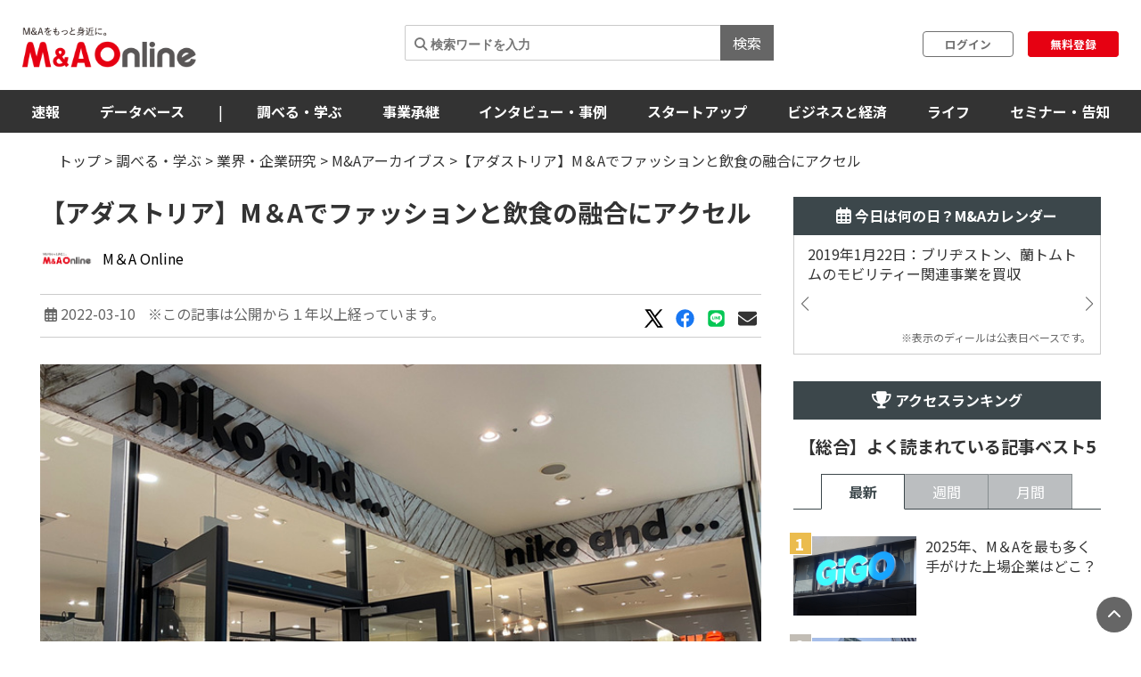

--- FILE ---
content_type: text/html; charset=utf-8
request_url: https://maonline.jp/articles/archives_adastria20220310?page=2
body_size: 166665
content:
<!DOCTYPE html>
<html lang='ja'>
  <head>
    <meta charset="utf-8">
    <meta name="viewport" content="width=device-width, initial-scale=1, shrink-to-fit=no">

    <!-- Bootstrap 3 CSS -->
    <link rel="stylesheet" href="https://cdn.jsdelivr.net/npm/bootstrap@3.4.1/dist/css/bootstrap.min.css">
    
    <!-- fontawesome -->
    <link href="/fontawesome/css/all.min.css" rel="stylesheet">

    <link rel="alternate" type="application/rss+xml" title="RSS" href="https://maonline.jp/rss/rss.xml">

    <!-- sns share button -->
    <script type="text/javascript">
    var addthis_share = addthis_share || {}
    addthis_share = {
    passthrough : {
      twitter: {
        via: "MandAOnline_jp",
      }
    }
    }
    </script>
    <!-- <script type="text/javascript" src="//s7.addthis.com/js/300/addthis_widget.js#pubid=ra-61232c1dc7edbc53"></script> -->

    <!-- webfont -->
    <link rel="stylesheet" type="text/css" href="https://fonts.googleapis.com/css?family=Noto+Sans+JP:300,400,700,900">
    <link rel="stylesheet" type="text/css" href="https://fonts.googleapis.com/css?family=Montserrat:400,700">

    <!-- swiper slider (CSS only, JS loaded via importmap) -->

    <link rel="stylesheet" href="/assets/client/application-5de6c9fd.css" media="all" />
    
    <!-- 印刷用CSS-->
    <link rel="stylesheet" href="/assets/client/print-5ebb9c2d.css" media="print" />
    <!-- 印刷用CSS-->

    <!-- CSS libraries loaded via CDN (styles cannot be loaded via importmap) -->
    <link rel="stylesheet" href="https://cdn.jsdelivr.net/npm/eonasdan-bootstrap-datetimepicker@4.17.47/build/css/bootstrap-datetimepicker.min.css">
    <link rel="stylesheet" href="https://cdn.jsdelivr.net/npm/select2@4.0.13/dist/css/select2.min.css">
    <link rel="stylesheet" href="https://cdn.jsdelivr.net/npm/tablesorter@2.31.3/dist/css/theme.default.min.css">
    <link rel="stylesheet" href="https://cdn.jsdelivr.net/npm/bootstrap-tagsinput@0.7.1/dist/bootstrap-tagsinput.css">
    <link rel="stylesheet" href="https://unpkg.com/swiper@6.8.4/swiper-bundle.min.css">
    
    <!-- Moment.js - グローバルライブラリとしてCDN経由で直接読み込み -->
    <script src="https://cdnjs.cloudflare.com/ajax/libs/moment.js/2.29.4/moment.min.js"></script>
    <script src="https://cdnjs.cloudflare.com/ajax/libs/moment.js/2.29.4/locale/ja.min.js"></script>

    <script type="importmap" data-turbo-track="reload">{
  "imports": {
    "application": "/assets/application-52e9b8e0.js",
    "jquery": "https://jspm.dev/jquery",
    "bootstrap": "https://cdn.jsdelivr.net/npm/bootstrap@3.4.1/dist/js/bootstrap.js",
    "eonasdan-bootstrap-datetimepicker": "https://cdn.jsdelivr.net/npm/eonasdan-bootstrap-datetimepicker@4.17.47/build/js/bootstrap-datetimepicker.min.js",
    "select2": "https://cdn.jsdelivr.net/npm/select2@4.0.13/dist/js/select2.min.js",
    "bootstrap-tagsinput": "https://cdn.jsdelivr.net/npm/bootstrap-tagsinput@0.7.1/dist/bootstrap-tagsinput.min.js",
    "tablesorter": "https://cdn.jsdelivr.net/npm/tablesorter@2.31.3/dist/js/jquery.tablesorter.min.js",
    "countup.js": "https://cdn.jsdelivr.net/npm/countup.js@2.8.0/dist/countUp.umd.js",
    "jquery-countto": "https://cdn.jsdelivr.net/npm/jquery-countto@1.2.0/jquery.countTo.min.js",
    "swiper": "https://cdn.jsdelivr.net/npm/swiper@8.4.7/swiper-bundle.esm.browser.min.js",
    "@rails/ujs": "https://ga.jspm.io/npm:@rails/ujs@7.1.3/app/assets/javascripts/rails-ujs.esm.js",
    "client/main": "/assets/client/main-2c99f866.js",
    "client/ranking": "/assets/client/ranking-9bdbcc0b.js",
    "client/search_db": "/assets/client/search_db-69d455df.js",
    "client/search_db_old": "/assets/client/search_db_old-da0b18f9.js",
    "client/welcome_index": "/assets/client/welcome_index-ec420a80.js",
    "client/calendar": "/assets/client/calendar-faa49231.js",
    "client/categories_archives": "/assets/client/categories_archives-03f89aff.js",
    "client/prime_digest": "/assets/client/prime_digest-d07e6100.js",
    "client/prime": "/assets/client/prime-64bff6eb.js",
    "client/one_column_movie": "/assets/client/one_column_movie-8df66e6e.js",
    "client/download": "/assets/client/download-4d3b7f0b.js",
    "client/one_column_download": "/assets/client/one_column_download-c7660575.js",
    "client/one_column_article": "/assets/client/one_column_article-5deaaed4.js",
    "client/one_column_movie_digest": "/assets/client/one_column_movie_digest-7fdbe040.js",
    "client/user_info": "/assets/client/user_info-e475186f.js",
    "client/genre_top": "/assets/client/genre_top-dbf26c5c.js",
    "client/genre_show": "/assets/client/genre_show-38c4d9ae.js",
    "client/article_show": "/assets/client/article_show-35696987.js",
    "client/shareholding_reports_show": "/assets/client/shareholding_reports_show-e8b75a05.js",
    "client/photo_show": "/assets/client/photo_show-b3fe101e.js",
    "client/tob_news_search": "/assets/client/tob_news_search-8b977270.js",
    "client/membership_form": "/assets/client/membership_form-0a887d6f.js",
    "client/register": "/assets/client/register-07b83238.js",
    "client/session_new": "/assets/client/session_new-fe5ce441.js",
    "client/disable_contextmenu": "/assets/client/disable_contextmenu-127bca07.js",
    "admin/main": "/assets/admin/main-b219b372.js",
    "admin/user_info_edit": "/assets/admin/user_info_edit-09f06620.js",
    "admin/article_form": "/assets/admin/article_form-1d20d973.js",
    "admin/inquiry_show": "/assets/admin/inquiry_show-20f96e59.js",
    "admin/dashboard_index": "/assets/admin/dashboard_index-7345226e.js",
    "admin/richedit": "/assets/admin/richedit-b0d047a3.js"
  }
}</script>
<link rel="modulepreload" href="/assets/application-52e9b8e0.js">
<link rel="modulepreload" href="https://jspm.dev/jquery">
<link rel="modulepreload" href="https://cdn.jsdelivr.net/npm/bootstrap@3.4.1/dist/js/bootstrap.js">
<link rel="modulepreload" href="https://cdn.jsdelivr.net/npm/eonasdan-bootstrap-datetimepicker@4.17.47/build/js/bootstrap-datetimepicker.min.js">
<link rel="modulepreload" href="https://cdn.jsdelivr.net/npm/select2@4.0.13/dist/js/select2.min.js">
<link rel="modulepreload" href="https://cdn.jsdelivr.net/npm/bootstrap-tagsinput@0.7.1/dist/bootstrap-tagsinput.min.js">
<link rel="modulepreload" href="https://cdn.jsdelivr.net/npm/tablesorter@2.31.3/dist/js/jquery.tablesorter.min.js">
<link rel="modulepreload" href="https://cdn.jsdelivr.net/npm/countup.js@2.8.0/dist/countUp.umd.js">
<link rel="modulepreload" href="https://cdn.jsdelivr.net/npm/jquery-countto@1.2.0/jquery.countTo.min.js">
<link rel="modulepreload" href="https://cdn.jsdelivr.net/npm/swiper@8.4.7/swiper-bundle.esm.browser.min.js">
<link rel="modulepreload" href="https://ga.jspm.io/npm:@rails/ujs@7.1.3/app/assets/javascripts/rails-ujs.esm.js">
<link rel="modulepreload" href="/assets/client/main-2c99f866.js">
<link rel="modulepreload" href="/assets/client/ranking-9bdbcc0b.js">
<link rel="modulepreload" href="/assets/client/search_db-69d455df.js">
<link rel="modulepreload" href="/assets/client/search_db_old-da0b18f9.js">
<link rel="modulepreload" href="/assets/client/welcome_index-ec420a80.js">
<link rel="modulepreload" href="/assets/client/calendar-faa49231.js">
<link rel="modulepreload" href="/assets/client/categories_archives-03f89aff.js">
<link rel="modulepreload" href="/assets/client/prime_digest-d07e6100.js">
<link rel="modulepreload" href="/assets/client/prime-64bff6eb.js">
<link rel="modulepreload" href="/assets/client/one_column_movie-8df66e6e.js">
<link rel="modulepreload" href="/assets/client/download-4d3b7f0b.js">
<link rel="modulepreload" href="/assets/client/one_column_download-c7660575.js">
<link rel="modulepreload" href="/assets/client/one_column_article-5deaaed4.js">
<link rel="modulepreload" href="/assets/client/one_column_movie_digest-7fdbe040.js">
<link rel="modulepreload" href="/assets/client/user_info-e475186f.js">
<link rel="modulepreload" href="/assets/client/genre_top-dbf26c5c.js">
<link rel="modulepreload" href="/assets/client/genre_show-38c4d9ae.js">
<link rel="modulepreload" href="/assets/client/article_show-35696987.js">
<link rel="modulepreload" href="/assets/client/shareholding_reports_show-e8b75a05.js">
<link rel="modulepreload" href="/assets/client/photo_show-b3fe101e.js">
<link rel="modulepreload" href="/assets/client/tob_news_search-8b977270.js">
<link rel="modulepreload" href="/assets/client/membership_form-0a887d6f.js">
<link rel="modulepreload" href="/assets/client/register-07b83238.js">
<link rel="modulepreload" href="/assets/client/session_new-fe5ce441.js">
<link rel="modulepreload" href="/assets/client/disable_contextmenu-127bca07.js">
<link rel="modulepreload" href="/assets/admin/main-b219b372.js">
<link rel="modulepreload" href="/assets/admin/user_info_edit-09f06620.js">
<link rel="modulepreload" href="/assets/admin/article_form-1d20d973.js">
<link rel="modulepreload" href="/assets/admin/inquiry_show-20f96e59.js">
<link rel="modulepreload" href="/assets/admin/dashboard_index-7345226e.js">
<link rel="modulepreload" href="/assets/admin/richedit-b0d047a3.js">
<script type="module">import "application"</script>
    <script type="module">import "application"</script>
    <script type="module">import "client/main"</script>
      <script type="module">import "client/ranking"</script>
  <script type="module">import "client/calendar"</script>
  <script type="module">import "client/article_show"</script>


    <meta name="csrf-param" content="authenticity_token" />
<meta name="csrf-token" content="oUxCrkqfGRVcDQyZH4NqUCMf5Vwyqko-xYDytC_CDLEuuL1nLknWa4VKkTy3-ruito7uMnRjrFhe3kuu2M_pkg" />

    <meta charset="utf-8">
<title>【アダストリア】M＆Aでファッションと飲食の融合にアクセル 2ページ目 | M＆A Online - M&amp;Aをもっと身近に。</title>
<meta name="description" content="2ページ目 ｜「グローバルワーク」などのカジュアル衣料を手がけるアダストリアが、飲食事業の強化に乗り出した。子会社化したゼットンとの連携によってファッションと飲食を融合させた新しい事業を開発する計画だ。">
<meta name="keywords" content="m&amp;a">
<link rel="canonical" href="https://maonline.jp//articles/archives_adastria20220310?page=2">
<meta property="og:url" content="https://maonline.jp/articles/archives_adastria20220310?page=2">
<meta property="og:locale" content="ja_JP">
<meta property="og:image" content="https://drdo50jm8vowu.cloudfront.net/uploads/article/69980/%E3%82%A2%E3%83%B3%E3%83%89%E3%83%8B%E3%82%B3%E5%BA%97%E8%88%97.jpg">
<meta name="twitter:site" content="@MandAOnline_jp">
<meta name="twitter:creator" content="@MandAOnline_jp">
<meta name="twitter:title" content="【アダストリア】M＆Aでファッションと飲食の融合にアクセル">
<meta name="twitter:description" content="「グローバルワーク」などのカジュアル衣料を手がけるアダストリアが、飲食事業の強化に乗り出した。子会社化したゼットンとの連携によってファッションと飲食を融合させた新しい事業を開発する計画だ。">
<meta name="twitter:card" content="summary_large_image">
<meta name="twitter:image" content="https://drdo50jm8vowu.cloudfront.net/uploads/article/69980/%E3%82%A2%E3%83%B3%E3%83%89%E3%83%8B%E3%82%B3%E5%BA%97%E8%88%97.jpg">
<meta name="viewport" content="width=device-width, initial-scale=1.0">

    <!-- 構造化マークアップ -->
    <script type="application/ld+json">
      {"@context":"http://schema.org","@type":"NewsArticle","headline":"【アダストリア】M＆Aでファッションと飲食の融合にアクセル","image":["https://drdo50jm8vowu.cloudfront.net/uploads/article/69980/thumb_%E3%82%A2%E3%83%B3%E3%83%89%E3%83%8B%E3%82%B3%E5%BA%97%E8%88%97.jpg","https://drdo50jm8vowu.cloudfront.net/uploads/article/69980/cover_%E3%82%A2%E3%83%B3%E3%83%89%E3%83%8B%E3%82%B3%E5%BA%97%E8%88%97.jpg","https://drdo50jm8vowu.cloudfront.net/uploads/article/69980/%E3%82%A2%E3%83%B3%E3%83%89%E3%83%8B%E3%82%B3%E5%BA%97%E8%88%97.jpg"],"description":"「グローバルワーク」などのカジュアル衣料を手がけるアダストリアが、飲食事業の強化に乗り出した。子会社化したゼットンとの連携によってファッションと飲食を融合させた新しい事業を開発する計画だ。","datePublished":"2022-03-09 17:34:15 +0900","dateModified":"2024-09-18 12:14:02 +0900","author":{"@type":"Organization","name":"M＆A Online","url":"/profiles/editor"},"publisher":{"@type":"Organization","name":"株式会社ストライク","url":"https://www.strike.co.jp"}}
    </script>
    <!-- 構造化マークアップ -->

    <!-- Clarityの読み込み -->
    <script type="text/javascript">
      (function(c,l,a,r,i,t,y){
          c[a]=c[a]||function(){(c[a].q=c[a].q||[]).push(arguments)};
          t=l.createElement(r);t.async=1;t.src="https://www.clarity.ms/tag/"+i;
          y=l.getElementsByTagName(r)[0];y.parentNode.insertBefore(t,y);
      })(window, document, "clarity", "script", "f1nnaf8u7a");
    </script>
    <!-- Clarityの読み込み -->

      <!-- 【GAM業界研究_PC_01】（PC用）-->

      <!-- 【GAM業界研究_PC_01】（PC用）-->

      <!-- 【GAM業界研究_SP_02】（SP用）-->

      <!-- 【GAM業界研究_SP_02】（SP用）-->

    <script async src="https://securepubads.g.doubleclick.net/tag/js/gpt.js"></script>

<script>
  window.googletag = window.googletag || {cmd: []};
  googletag.cmd.push(function() {

    var mappingPC1 = googletag.sizeMapping()
      .addSize([980, 690], [728, 90]) // Desktop
      .addSize([0, 0], [])       // Mobile
      .build();
    var mappingPC2 = googletag.sizeMapping() // [300, 600]あり
      .addSize([640, 480], [[300, 250],[336, 280],[300, 600]])   // Desktop
      .addSize([0, 0], [])       // Mobile
      .build();

    var mappingPC3 = googletag.sizeMapping() // [300, 600]なし
      .addSize([640, 480], [[300, 250],[336, 280]])   // Desktop
      .addSize([0, 0], [])       // Mobile
      .build();

    var mappingSP1 = googletag.sizeMapping()
      .addSize([640, 480], [])   // Desktop
      .addSize([0, 0], [[320, 50],[320, 100]])       // Mobile
      .build();
    var mappingSP2 = googletag.sizeMapping()
      .addSize([640, 480], [])   // Desktop
      .addSize([0, 0], [[300, 250], [336, 280],[300, 600]])       // Mobile
      .build();

    var mappingSP3 = googletag.sizeMapping()
      .addSize([640, 480], [])   // Desktop
      .addSize([0, 0], [[300, 250], [336, 280]])       // Mobile
      .build();

    googletag.defineSlot('/22748817230/Desktop/PC//all_superleaderboard_01', [728, 90], 'div-gpt-ad-1722491893531-0').defineSizeMapping(mappingPC1).addService(googletag.pubads()); //<!-- PCスーパーリーダーボード①GAM純広告SR01 -->
    googletag.defineSlot('/22748817230/Desktop/PC//all_superleaderboard_02', [728, 90], 'div-gpt-ad-1722491948232-0').defineSizeMapping(mappingPC1).addService(googletag.pubads()); //<!-- PCスーパーリーダーボード②GAM純広告SR02 -->
    googletag.defineSlot('/22748817230/Desktop/PC//top_articles_side_rec_01', [[300, 250],[336, 280]], 'div-gpt-ad-1722491770765-0').defineSizeMapping(mappingPC3).addService(googletag.pubads()); //<!-- PCレクタングル①GAM純広告01 -->
    googletag.defineSlot('/22748817230/Desktop/PC//top_articles_side_rec_02', [[300, 250],[336, 280],[300, 600]], 'div-gpt-ad-1722491799046-0').defineSizeMapping(mappingPC2).addService(googletag.pubads()); //<!-- PCレクタングル②GAM純広告02 -->
    googletag.defineSlot('/22748817230/Desktop/PC//top_articles_side_rec_03', [[300, 250],[336, 280]], 'div-gpt-ad-1722491829997-0').defineSizeMapping(mappingPC3).addService(googletag.pubads()); //<!-- PCレクタングル③GAM純広告03 -->
    googletag.defineSlot('/22748817230/Desktop/PC//top_articles_side_rec_04', [[300, 250],[336, 280],[300, 600]], 'div-gpt-ad-1722491865412-0').defineSizeMapping(mappingPC2).addService(googletag.pubads()); //<!-- PCレクタングル④GAM純広告04 -->

	  
    googletag.defineSlot('/22748817230/Mobile/SP//top_articles_side_mbanner_01', [[320, 50],[320, 100]], 'div-gpt-ad-1722492085930-0').defineSizeMapping(mappingSP1).addService(googletag.pubads()); //<!-- SPスーパーリーダーボード①(320 x 100 GAM純広告_SP_01 -->
    googletag.defineSlot('/22748817230/Mobile/SP//top_articles_side_mbanner_02', [[320, 50],[320, 100]], 'div-gpt-ad-1722492147659-0').defineSizeMapping(mappingSP1).addService(googletag.pubads()); //<!-- SPスーパーリーダーボード②(320 x 100 GAM純広告_SP_02 -->
    googletag.defineSlot('/22748817230/Mobile/SP//rec_01', [[300, 250], [336, 280], [300, 600]], 'div-gpt-ad-1722492217529-0').defineSizeMapping(mappingSP2).addService(googletag.pubads()); //<!-- SPレクタングル①GAM純広告01 -->
    googletag.defineSlot('/22748817230/Mobile/SP//rec_02', [[300, 250], [336, 280]], 'div-gpt-ad-1722492243539-0').defineSizeMapping(mappingSP3).addService(googletag.pubads()); //<!-- SPレクタングル②GAM純広告02 -->
    googletag.defineSlot('/22748817230/Mobile/SP//rec_03', [[300, 250], [336, 280], [300, 600]], 'div-gpt-ad-1722492315375-0').defineSizeMapping(mappingSP2).addService(googletag.pubads()); //<!-- SPレクタングル③GAM純広告03 -->
    googletag.defineSlot('/22748817230/Mobile/SP//rec_04', [[300, 250], [336, 280]], 'div-gpt-ad-1722492343425-0').defineSizeMapping(mappingSP3).addService(googletag.pubads()); //<!-- SPレクタングル④GAM純広告04 -->
    googletag.pubads().enableSingleRequest();
    googletag.pubads().collapseEmptyDivs();
    googletag.enableServices();

  });
</script>




    <!-- 会員情報の送信　-->
    <script> window.dataLayer = window.dataLayer || []; dataLayer.push({
    login_status: false, //ログイン・非ログインを判定
    }); 
    </script>
    <!-- 会員情報の送信　-->

    <!-- Google Tag Manager -->
    <script>(function(w,d,s,l,i){w[l]=w[l]||[];w[l].push({'gtm.start':
    new Date().getTime(),event:'gtm.js'});var f=d.getElementsByTagName(s)[0],
    j=d.createElement(s),dl=l!='dataLayer'?'&l='+l:'';j.async=true;j.src=
    'https://www.googletagmanager.com/gtm.js?id='+i+dl;f.parentNode.insertBefore(j,f);
    })(window,document,'script','dataLayer','GTM-NTQKMMSZ');</script>
    <!-- End Google Tag Manager -->

    <script src="https://cdn.jsdelivr.net/npm/js-cookie@3.0.1/dist/js.cookie.min.js"></script>


  </head>
  <body class="client-layout articles">

    <!-- Google Tag Manager (noscript) -->
    <noscript><iframe src="https://www.googletagmanager.com/ns.html?id=GTM-NTQKMMSZ"
    height="0" width="0" style="display:none;visibility:hidden"></iframe></noscript>
    <!-- End Google Tag Manager (noscript) -->


    <!-- for facebook widget -->
    <div id="fb-root"></div>
    <script async defer crossorigin="anonymous" src="https://connect.facebook.net/ja_JP/sdk.js#xfbml=1&version=v7.0&appId=546728325531393&autoLogAppEvents=1" nonce="PqcoFxQ0"></script>
    

    <div class="body_wrap ">
      <header id="header" class="sticky DownMove">
	<nav class="navbar navbar-default" id="main-navbar">
		<div class="navbar-header">
		   <button type="button" class="navbar-toggle collapsed x" data-toggle="collapse" data-target="#navbar_header">
				<span class="icon-bar"></span>
				<span class="icon-bar"></span>
				<span class="icon-bar"></span>
			</button>

			<div class="flex align_center header_top">
				<div class="logo">
					<!-- logo for media, db -->
					<h1>
						<a href="/"><img loading="lazy" alt="M＆A Online" src="/assets/client/logo-text@3x-350dfeb0.png" /></a>
					</h1>	
				</div>

				<div class="navbar_end" id="login">
					<div class="navbar_search">
						<form action='/articles/search'>
							<input type="text" name="q" placeholder="&#xF002; 検索ワードを入力">
							<button type="submit">検索</button>
						</form>
					</div>

				
						<div class="user_box">
							<div class="login">
								<a href="/users/sign_in">ログイン</a>
							</div>
							<div class="signup">
								<a href="/users/sign_up">無料登録</a>
							</div>
						</div>

				</div>

				
			</div>
		</div>
		
		<div class="navbar_menu collapse navbar-collapse" id="navbar_header">
			<div class="navbar_wrapper">

				<div class="footer_nav">
					<div class="footer_category pc_hide">
	<div class="footer_btn_box mgnB20">
		<div class="footer_btn">
			<a href="javascript:void(0)">速報</a>
			<a class="btn" data-toggle="collapse" href="#cat1_header"></a>
		</div>
		<div class="collapse footer_collapse" id="cat1_header">
			<ul class="reset">
				<li><a href="/news">M&amp;A速報</a></li>
				<li><a href="/kabuhoyu">大量保有速報</a></li>
				<li><a href="/tobnews">TOB速報</a></li>
			</ul>
		</div>
	</div>

	<div class="footer_btn_box mgnB20">
		<div class="footer_btn">
			<a href="/db">データベース</a>
			<a class="btn" data-toggle="collapse" href="#cat2_header"></a>
		</div>
		<div class="collapse footer_collapse" id="cat2_header">
			<ul class="reset">
				<li><a href="/db/database">M&amp;A</a></li>
				<li><a href="/db/shareholding_reports">大量保有</a></li>
				<li><a href="/db/tob">TOB</a></li>
				<li><a href="/db/companies">企業情報</a></li>
				<li><a href="/pages/about-maopro">使い方</a></li>
			</ul>
		</div>
	</div>

	<div class="footer_btn_box mgnB20">
		<div class="footer_btn">
			<a href="/genre/ma">調べる・学ぶ</a>
			<a class="btn" data-toggle="collapse" href="#cat3_header"></a>
		</div>
		<div class="collapse footer_collapse" id="cat3_header">
			<div class="footer_btn">
				<a href="/genre/matrend">業界・企業研究</a>
				<a class="btn" data-toggle="collapse" href="#cat3_1_header"></a>
			</div>
			<div class="collapse footer_collapse" id="cat3_1_header">
				<ul class="reset">
					<li><a href="/genre/indstudy">M&amp;A業界研究</a></li>
					<li><a href="/genre/strategy">M&amp;Aアーカイブス</a></li>
					<li><a href="/genre/movie">動画</a></li>
				</ul>
			</div>

			<div class="footer_btn">
				<a href="/genre/introductionma">M&amp;A入門</a>
				<a class="btn" data-toggle="collapse" href="#cat3_3_header"></a>
			</div>
			<div class="collapse footer_collapse" id="cat3_3_header">
				<ul class="reset">
					<li><a href="/genre/mabasic">M&amp;A基礎知識</a></li>
					<li><a href="/genre/glossary">用語解説</a></li>
					<li><a href="/genre/faq">よくある質問</a></li>
					<li><a href="/genre/explanationma">M&amp;Aの手法解説</a></li>
				</ul>
			</div>

			<div class="footer_btn">
				<a href="/genre/mapractice">M&amp;A実務</a>
				<a class="btn" data-toggle="collapse" href="#cat3_2_header"></a>
			</div>
			<div class="collapse footer_collapse" id="cat3_2_header">
				<ul class="reset">
					<li><a href="/genre/affairs">M&amp;A法務</a></li>
					<li><a href="/genre/revisionlaws">法改正・判例</a></li>
					<li><a href="/genre/accounting">M&amp;A会計</a></li>
					<li><a href="/genre/goodwill">のれん・減損会計</a></li>
					<li><a href="/genre/tax">税制改正・税務</a></li>
					<li><a href="/genre/calculation">企業価値算定</a></li>
					<li><a href="/genre/governance">コーポレートガバナンス</a></li>
					<li><a href="/genre/hr">人事・労務</a></li>
					<li><a href="/genre/accotcolumn">会計コラム</a></li>
					<li><a href="/genre/report">統計・レポート</a></li>
				</ul>
			</div>

			<div class="footer_btn">
				<a href="/genre/serialization">連載</a>
				<a class="btn" data-toggle="collapse" href="#cat3_4_header"></a>
			</div>
			<div class="collapse footer_collapse" id="cat3_4_header">
				<ul class="reset">
					<li><a href="/genre/unexpectedma">意外なM&amp;A</a></li>
					<li><a href="/genre/astrology">ビジネス×占星術</a></li>
					<li><a href="/genre/railway">鉄道の資本移動の歴史</a></li>
					<li><a href="/genre/seriescapitalefficiency">資本効率改革の波</a></li>
					<li><a href="/genre/localbanks">ご当地銀行の合従連衡史</a></li>
					<li><a href="/genre/mahistory">日本M&amp;A史</a></li>
					<li><a href="/genre/regionalsuccession">地方承継の時代</a></li>
					<li><a href="/genre/govenmistakes">間違いだらけのコーポレートガバナンス</a></li>
					<li><a href="/genre/poweranalysis">企業力分析</a></li>
					<li><a href="/genre/secretlearning">こっそり学ぶM&amp;A</a></li>
				</ul>
			</div>
		</div>
	</div>

	<div class="footer_btn_box mgnB20">
		<div class="footer_btn">
			<a href="/genre/succession">事業承継</a>
			<a class="btn" data-toggle="collapse" href="#cat4_header"></a>
		</div>
		<div class="collapse footer_collapse" id="cat4_header">
			<ul class="reset">
				<li><a href="/genre/inheritance">相続・事業承継</a></li>
			</ul>
		</div>
	</div>

	<div class="footer_btn_box mgnB20">
		<div class="footer_btn">
			<a href="/genre/interview">インタビュー・事例</a>
			<a class="btn" data-toggle="collapse" href="#cat5_header"></a>
		</div>
		<div class="collapse footer_collapse" id="cat5_header">
			<ul class="reset">
				<li><a href="/genre/interviews">インタビュー</a></li>
				<li><a href="/genre/example">M&amp;A事例</a></li>
			</ul>
		</div>
	</div>

	<div class="footer_btn_box mgnB20">
		<div class="footer_btn">
			<a href="/genre/startup">スタートアップ</a>
			<a class="btn" data-toggle="collapse" href="#cat6_header"></a>
		</div>
		<div class="collapse footer_collapse" id="cat6_header">
			<ul class="reset">
				<li><a href="/genre/spinoff">大学発ベンチャー</a></li>
				<li><a href="/genre/venturema">ベンチャーM＆A</a></li>
				<li><a href="/genre/entrepreneur">アントレプレナー</a></li>
				<li><a href="/genre/vccvc">VC・CVC</a></li>
			</ul>
		</div>
	</div>

	<div class="footer_btn_box mgnB20">
		<div class="footer_btn">
			<a href="/genre/business">ビジネスと経済</a>
			<a class="btn" data-toggle="collapse" href="#cat7_header"></a>
		</div>
		<div class="collapse footer_collapse" id="cat7_header">
			<ul class="reset">
				<li><a href="/genre/activist">アクティビスト</a></li>
				<li><a href="/genre/largepossession">大量保有報告書</a></li>
				<li><a href="/genre/tenderoffer">TOB・MBO</a></li>
				<li><a href="/genre/maindtrend">M&amp;A業界</a></li>
				<li><a href="/genre/enttrend">企業動向</a></li>
				<li><a href="/genre/indtrend">業界動向</a></li>
				<li><a href="/genre/reproduction">事業再生・倒産</a></li>
				<li><a href="/genre/scandal">不祥事</a></li>
				<li><a href="/genre/trouble">お家騒動</a></li>
				<li><a href="/genre/esp">危機管理・BCP</a></li>
				<li><a href="/genre/profile">上場企業の横顔</a></li>
				<li><a href="/genre/owner">経営者</a></li>
				<li><a href="/genre/resort">観光</a></li>
				<li><a href="/genre/healthcare">ヘルスケア</a></li>
				<li><a href="/genre/food">フードビジネス</a></li>
				<li><a href="/genre/polieco">政治・経済</a></li>
				<li><a href="/genre/overseasma">海外M＆A</a></li>
			</ul>
		</div>
	</div>

	<div class="footer_btn_box mgnB20">
		<div class="footer_btn">
			<a href="/genre/life">ライフ</a>
			<a class="btn" data-toggle="collapse" href="#cat8_header"></a>
		</div>
		<div class="collapse footer_collapse" id="cat8_header">
			<ul class="reset">
				<li><a href="/genre/fintech">決済・フィンテック</a></li>
				<li><a href="/genre/photoreport">フォトレポート</a></li>
				<li><a href="/genre/edinet">EDINETガイド</a></li>
				<li><a href="/genre/foreignfinancial">外資系金融機関</a></li>
				<li><a href="/genre/investment">投資・マネー</a></li>
				<li><a href="/genre/crypto">暗号資産</a></li>
				<li><a href="/genre/gourmet">グルメ</a></li>
				<li><a href="/genre/entertainment">エンタメ・映画</a></li>
				<li><a href="/genre/genshishiroku">M&amp;Aに効く『言志四録』</a></li>
				<li><a href="/genre/book">おすすめ本</a></li>
				<li><a href="/genre/trivia">豆知識・トリビア</a></li>
				<li><a href="/genre/english">金融英語</a></li>
				<li><a href="/genre/3selection">3選シリーズ</a></li>
				<li><a href="/genre/jobhunting">就活・転職</a></li>
				<li><a href="/genre/gadget">ガジェット</a></li>
			</ul>
		</div>
	</div>

	<div class="footer_btn_box mgnB20">
		<div class="footer_btn">
			<a href="/genre/occasion">セミナー情報</a>
			<a class="btn" data-toggle="collapse" href="#cat9_header"></a>
		</div>
		<div class="collapse footer_collapse" id="cat9_header">
			<ul class="reset">
				<li><a href="/genre/event">イベント</a></li>
				<li><a href="/genre/announcement">告知</a></li>
				<li><a href="/genre/seminar">セミナー</a></li>
			</ul>
		</div>
	</div>


	<div class="footer_btn_box mgnB20">
		<div class="footer_btn footer_btn2">
			<a href="/profiles">ライター一覧</a>
		</div>
	</div>
	

</div>

					<div class="flex footer_end pc_hide">
						<div class="footer_link">
							<div>
								<ul class="reset link_list">
									<li><a href="/pages/guidelines">M＆A Onlineとは</a></li>
									<li><a href="/pages/about">運営会社</a></li>
									<li><a href="/pages/privacy">プライバシーポリシー</a></li>
									<li><a href="/pages/policy">利用規約</a></li>
								</ul>
							</div>
						</div>
						<div class="sns_area">
							<a href="https://www.facebook.com/mandaonline.jp">
								<i class="fa fa-facebook facebook"></i>
</a>							<a href="https://twitter.com/MandAOnline_jp?ref_src=twsrc%5Etfw">
								<i class="fa-brands fa-x-twitter twitter"></i>
</a>							<a href="https://www.youtube.com/channel/UC5X8t8FFvd2vLbvdckYUR-Q">
								<i class="fa-brands fa-youtube youtube"></i>
</a>						</div>
					</div>
				</div>

				<!-- 
				<div class="navbar_search">
					<form action='/articles/search'>
						<input type="text" name="q" placeholder="&#xF002; 検索ワードを入力">
						<button type="submit">検索</button>
					</form>
				</div>
				-->

				<div class="navbar_tab_content lp2_hide">
					<div>

						<ul class="reset menu">
							<li id="manews" class="dropdown-btn visible_pc">
								<a id="news" tabindex="-1">速報</a>
								<ul class="menuSub clearfix">
									<li><a href="/news">M＆A速報</a></li>
									<li><a href="/kabuhoyu">大量保有速報</a></li>
									<li><a href="/tobnews">TOB速報</a></li>
								</ul>
							</li>
							<!--
							<li id="manews" class="visible_mobile">
								<a tabindex="-1">速報</a>
								<ul class="menuSub clearfix">
									<li><a href="/news">M＆A速報</a></li>
									<li><a href="/kabuhoyu">大量保有速報</a></li>
									<li><a href="/tobnews">TOB速報</a></li>
								</ul>
							</li>
							-->

							<li class="dropdown-btn visible_pc"><a href="/db">データベース</a>
								<ul class="menuSub clearfix">
									<li><a href="/db/database">M&amp;A</a></li>
									<li><a href="/db/shareholding_reports">大量保有</a></li>
									<li><a href="/db/tob">TOB</a></li>
									<li><a href="/db/companies">企業情報</a></li>
									<li><a href="/pages/about-maopro">使い方</a></li>
								</ul>
							</li>
							<li class="hide_laptop2"><span class="divider">|</span></li>

							<!--
							<li class="visible_mobile"><a href="/db">データベース</a>
								<ul class="menuSub clearfix">
									<li><a href="/db/database">M&amp;A</a></li>
									<li><a href="/db/shareholding_reports">大量保有</a></li>
									<li><a href="/db/tob">TOB</a></li>
									<li><a href="/db/companies">企業情報</a></li>
									<li><a href="/pages/about-maopro">使い方</a></li>
								</ul>
							</li>
							-->

							<li class="dropdown-btn visible_pc"><a href="/genre/ma">調べる・学ぶ</a>
								<ul class="menuSub clearfix">
									<li><a href="/genre/matrend">業界・企業研究</a></li>
									<li><a href="/genre/introductionma">M&amp;A入門</a></li>
									<li><a href="/genre/mapractice">M&amp;A実務</a></li>
									<li><a href="/genre/serialization">連載</a></li>
								</ul>
							</li>
							<!--
							<li class="visible_mobile"><a href="/genre/ma">調べる・学ぶ</a>
								<ul class="menuSub clearfix">
									<li><a href="/genre/matrend">業界・企業研究</a></li>
									<li><a href="/genre/introductionma">M&amp;A入門</a></li>
									<li><a href="/genre/mapractice">M&amp;A実務</a></li>
									<li><a href="/genre/serialization">連載</a></li>
								</ul>
							</li>
							-->

							<li><a href="/genre/succession">事業承継</a></li>
							<li><a href="/genre/interview">インタビュー・事例</a></li>
							<li><a href="/genre/startup">スタートアップ</a></li>
							<li><a href="/genre/business">ビジネスと経済</a></li>
							<li><a href="/genre/life">ライフ</a></li>
							<li><a href="/genre/occasion">セミナー・告知</a></li>
							
						</ul>

						<!--
						<ul class="reset menu menu_border visible_mobile">
							<li><a href="/pages/guidelines">M＆A Onlineとは</a></li>
							<li><a href="/pages/about">運営会社</a></li>
							<li><a href="/pages/privacy">プライバシーポリシー</a></li>
							<li><a href="/pages/policy">利用規約</a></li>
						</ul>
						-->
					</div>

				</div>
				
			</div>
		</div> <!-- end .navbar_menu -->



	</nav>

	<!-- 

			<div class="sp_hide genre_title">
				<a href="/">トップ</a> > <a href="/genre/ma/top">調べる・学ぶ</a> > <a href="/genre/matrend">業界・企業研究</a> > <a href="/genre/strategy">M&amp;Aアーカイブス</a>
					&gt;【アダストリア】M＆Aでファッションと飲食の融合にアクセル
			</div>
	-->
	
	<!-- end 
	  <div class="visible_pc mgnT20 mgnB20" data-as-slot-id="/00823/01007/PC/all_head_billbord_01"></div>	
    <div class="pc_hide mgnT20 mgnB20" data-as-slot-id="/00823/01007/SP/all_head_mbanner_01"></div>
  -->

</header>


      <div class="wrapper ">

        <!-- メンテナンス表示 -->


        
    <div class="genre_title sp_hide">
    <a href="/">トップ</a> > <a href="/genre/ma/top">調べる・学ぶ</a> > <a href="/genre/matrend">業界・企業研究</a> > <a href="/genre/strategy">M&amp;Aアーカイブス</a>
        &gt;【アダストリア】M＆Aでファッションと飲食の融合にアクセル
    </div>



        
        <!--
<div class="alert alert-success alert-dismissable">
	<a href="#" class="close" data-dismiss="alert">×</a>
	<i class="fas fa-check-circle"></i>
	notice
</div>

<div class="alert alert-danger alert-dismissable">
	<a href="#" class="close" data-dismiss="alert">×</a>
	<i class="fas fa-exclamation-triangle"></i>
	alert
</div>
-->



         


<div class="flex media_article two_column">
	<div class="left_column">
		<div class="article">

			<h1 class="title">【アダストリア】M＆Aでファッションと飲食の融合にアクセル</h1>
				<!-- <div id="title_next_to_dtfa">
    <h2 class="strike-logo pf-link"><a href="/profiles/editor">M＆A Online</a></h2>
</div> -->
<div id="title_next_to_dtfa">
    <div class="profile-logo pf-link">
            <div class="image" id=no-company-name>
                <a href="/profiles/editor"><img loading="lazy" src="https://drdo50jm8vowu.cloudfront.net/uploads/profile/14/500_500_logo_mao.gif" /></a>
            </div>
        <div class="profile-names">
            <a href="/profiles/editor">M＆A Online</a>
        </div>
    </div>
    <span id="sp-company">
    </span>
</div>

			<div class="time_wrap">
  <time datetime="2022-03-10" title="公開日">
    <i class="far fa-calendar-alt"></i>
    2022-03-10
  </time>


    <time>
      <div class="visible_pc outdated" style="margin: -27px 0 10px 0;">※この記事は公開から１年以上経っています。</div>
    </time>

    <div class="sns_button_box upper_sns">
      <a href="https://twitter.com/share?url=https://maonline.jp/articles/archives_adastria20220310?page=2"><?xml version="1.0" encoding="UTF-8"?>
<svg id="_レイヤー_1" data-name="レイヤー_1" xmlns="http://www.w3.org/2000/svg" version="1.1" viewbox="0 0 45 44" class="blur-image laptop_hide" width="21px" height="21px" fill="black">
  <!-- Generator: Adobe Illustrator 29.3.1, SVG Export Plug-In . SVG Version: 2.1.0 Build 151)  -->
  <path d="M45,44l-17.6-25.6h0S43.3,0,43.3,0h-5.3l-12.9,15L14.8,0H.9l16.4,23.9h0S0,44,0,44h5.3l14.4-16.6,11.4,16.6h13.9ZM12.7,4l24.7,36h-4.2L8.5,4h4.2Z"></path>
</svg></a>
      <a href="http://www.facebook.com/share.php?u=https://maonline.jp/articles/archives_adastria20220310"><svg xmlns="http://www.w3.org/2000/svg" viewbox="0 0 512 512" class="blur-image laptop_hide" width="21px" height="21px" fill="#1877f2"><!-- Font Awesome Free 5.15.4 by @fontawesome - https://fontawesome.com License - https://fontawesome.com/license/free (Icons: CC BY 4.0, Fonts: SIL OFL 1.1, Code: MIT License) --><path d="M504 256C504 119 393 8 256 8S8 119 8 256c0 123.78 90.69 226.38 209.25 245V327.69h-63V256h63v-54.64c0-62.15 37-96.48 93.67-96.48 27.14 0 55.52 4.84 55.52 4.84v61h-31.28c-30.8 0-40.41 19.12-40.41 38.73V256h68.78l-11 71.69h-57.78V501C413.31 482.38 504 379.78 504 256z"></path></svg></a>
      <a href="https://social-plugins.line.me/lineit/share?url=https://maonline.jp/articles/archives_adastria20220310?page=2"><svg xmlns="http://www.w3.org/2000/svg" viewbox="0 0 448 512" class="blur-image laptop_hide" width="21px" height="21px" fill="#06C755"><!-- Font Awesome Free 5.15.4 by @fontawesome - https://fontawesome.com License - https://fontawesome.com/license/free (Icons: CC BY 4.0, Fonts: SIL OFL 1.1, Code: MIT License) --><path d="M272.1 204.2v71.1c0 1.8-1.4 3.2-3.2 3.2h-11.4c-1.1 0-2.1-.6-2.6-1.3l-32.6-44v42.2c0 1.8-1.4 3.2-3.2 3.2h-11.4c-1.8 0-3.2-1.4-3.2-3.2v-71.1c0-1.8 1.4-3.2 3.2-3.2H219c1 0 2.1.5 2.6 1.4l32.6 44v-42.2c0-1.8 1.4-3.2 3.2-3.2h11.4c1.8-.1 3.3 1.4 3.3 3.1zm-82-3.2h-11.4c-1.8 0-3.2 1.4-3.2 3.2v71.1c0 1.8 1.4 3.2 3.2 3.2h11.4c1.8 0 3.2-1.4 3.2-3.2v-71.1c0-1.7-1.4-3.2-3.2-3.2zm-27.5 59.6h-31.1v-56.4c0-1.8-1.4-3.2-3.2-3.2h-11.4c-1.8 0-3.2 1.4-3.2 3.2v71.1c0 .9.3 1.6.9 2.2.6.5 1.3.9 2.2.9h45.7c1.8 0 3.2-1.4 3.2-3.2v-11.4c0-1.7-1.4-3.2-3.1-3.2zM332.1 201h-45.7c-1.7 0-3.2 1.4-3.2 3.2v71.1c0 1.7 1.4 3.2 3.2 3.2h45.7c1.8 0 3.2-1.4 3.2-3.2v-11.4c0-1.8-1.4-3.2-3.2-3.2H301v-12h31.1c1.8 0 3.2-1.4 3.2-3.2V234c0-1.8-1.4-3.2-3.2-3.2H301v-12h31.1c1.8 0 3.2-1.4 3.2-3.2v-11.4c-.1-1.7-1.5-3.2-3.2-3.2zM448 113.7V399c-.1 44.8-36.8 81.1-81.7 81H81c-44.8-.1-81.1-36.9-81-81.7V113c.1-44.8 36.9-81.1 81.7-81H367c44.8.1 81.1 36.8 81 81.7zm-61.6 122.6c0-73-73.2-132.4-163.1-132.4-89.9 0-163.1 59.4-163.1 132.4 0 65.4 58 120.2 136.4 130.6 19.1 4.1 16.9 11.1 12.6 36.8-.7 4.1-3.3 16.1 14.1 8.8 17.4-7.3 93.9-55.3 128.2-94.7 23.6-26 34.9-52.3 34.9-81.5z"></path></svg></a>
      <a href="mailto:?subject=【アダストリア】M＆Aでファッションと飲食の融合にアクセル - M＆A Online&amp;body=下記のURLから、記事を読むことができます。%0d%0a%0d%0a【アダストリア】M＆Aでファッションと飲食の融合にアクセル%0d%0ahttps://maonline.jp/articles/archives_adastria20220310"><svg xmlns="http://www.w3.org/2000/svg" viewbox="0 0 512 512" class="blur-image laptop_hide" width="21px" height="21px" fill="#333"><!-- Font Awesome Free 5.15.4 by @fontawesome - https://fontawesome.com License - https://fontawesome.com/license/free (Icons: CC BY 4.0, Fonts: SIL OFL 1.1, Code: MIT License) --><path d="M502.3 190.8c3.9-3.1 9.7-.2 9.7 4.7V400c0 26.5-21.5 48-48 48H48c-26.5 0-48-21.5-48-48V195.6c0-5 5.7-7.8 9.7-4.7 22.4 17.4 52.1 39.5 154.1 113.6 21.1 15.4 56.7 47.8 92.2 47.6 35.7.3 72-32.8 92.3-47.6 102-74.1 131.6-96.3 154-113.7zM256 320c23.2.4 56.6-29.2 73.4-41.4 132.7-96.3 142.8-104.7 173.4-128.7 5.8-4.5 9.2-11.5 9.2-18.9v-19c0-26.5-21.5-48-48-48H48C21.5 64 0 85.5 0 112v19c0 7.4 3.4 14.3 9.2 18.9 30.6 23.9 40.7 32.4 173.4 128.7 16.8 12.2 50.2 41.8 73.4 41.4z"></path></svg></a>
    </div>
</div>

  <div class="visible_mobile outdated" style="margin: -25px 0 10px 3px;">※この記事は公開から１年以上経っています。</div>


			<div class="article_image">
				<img alt="alt" loading="lazy" src="https://drdo50jm8vowu.cloudfront.net/uploads/article/69980/cover_%E3%82%A2%E3%83%B3%E3%83%89%E3%83%8B%E3%82%B3%E5%BA%97%E8%88%97.jpg" />
				<div class="figcaption">
						東京都文京区のニコアンドの店舗
				</div>
			</div>

			<!-- PCスーパーリーダーボード①GAM純広告SR01 -->
			<!-- /22748817230/Desktop/PC//all_superleaderboard_01 -->
			<div class="sp_hide text_center mgnT10 mgnB20" id='div-gpt-ad-1722491893531-0' style='min-width: 728px; min-height: 90px;'>
			      <script>
        googletag.cmd.push(function() {
          googletag.display('div-gpt-ad-1722491893531-0');
          googletag.pubads().addEventListener('slotRenderEnded', function(e) {
            if (e.isEmpty) {
              var element = document.getElementById(e.slot.getSlotElementId());
              if (element) {
                element.remove();
              }
            }
          });
        });
      </script>

			</div>
			<!-- PCスーパーリーダーボード①GAM純広告SR01 -->

			<!-- SPスーパーリーダーボード①(320 x 100 GAM純広告_SP_01 -->
			<!-- /22748817230/Mobile/SP//top_articles_side_mbanner_01 -->
			<div class="pc_hide text_center mgnB30" id='div-gpt-ad-1722492085930-0' style='min-width: 320px; min-height: 50px;'>
			      <script>
        googletag.cmd.push(function() {
          googletag.display('div-gpt-ad-1722492085930-0');
          googletag.pubads().addEventListener('slotRenderEnded', function(e) {
            if (e.isEmpty) {
              var element = document.getElementById(e.slot.getSlotElementId());
              if (element) {
                element.remove();
              }
            }
          });
        });
      </script>

			</div>
			<!-- SPスーパーリーダーボード①(320 x 100 GAM純広告_SP_01 -->
			

			<div id="toc">
				<ul><li><a href="/articles/archives_adastria20220310#toc1">早くも横浜山下公園で成果</a></li><li><a href="/articles/archives_adastria20220310?page=2#toc2">他社との提携やM＆Aが不可欠</a></li><li><a href="/articles/archives_adastria20220310?page=3#toc3">コロナ前の水準に</a></li></ul>
			</div>

				<div class="article_body" id=>
					<h2 id="toc2">他社との提携やM＆Aが不可欠</h2>
<p>一方のアダストリアは「グローバルワーク」のほかに「ニコアンド」「ローリーズファーム」「レプシィム」「ジーナシス」「レイジブルー」などの多くのブランドを展開しているものの、さらなる成長のためにはアパレルの枠を超えて生活のあらゆる場面で多様なライフスタイルを提案することが重要と判断。</p>
<p>その一つとしての試みとして、アダストリアイートクリエーションズを設立し、飲食事業に挑戦していた...
				</div>
					
					<div class="article-unlogin-wrapper mgnB60">
						<div id="article-unlogin-text">
							<h6>このコンテンツは会員専用です。</h6>
							<h6><span style="color:red;">無料会員</span>に登録して、今すぐ続きをチェックしよう！</h6>
						</div>
						<div class="article-regi-button mgnT20 mgnB20">
							<a href="/users/sign_up">会員登録をする（無料）</a>
						</div>
							<div class="article-login-button">
								会員の方はこちらから
								<a href="/users/sign_in">ログイン</a>
							</div>
					</div>


			<div class="ad_box pc_hide">
				
			</div>
			<div class="ad_box sp_hide">
				
			</div>



		<div class="new_tag_box">
	<ul class="new_tag_list reset">
				<li><a href="/tags/%E3%82%A2%E3%83%80%E3%82%B9%E3%83%88%E3%83%AA%E3%82%A2">アダストリア</a></li>
				<li><a href="/tags/%E3%82%BC%E3%83%83%E3%83%88%E3%83%B3">ゼットン</a></li>
				<li><a href="/tags/%E3%82%A2%E3%83%91%E3%83%AC%E3%83%AB">アパレル</a></li>
				<li><a href="/tags/%E9%A3%B2%E9%A3%9F">飲食</a></li>
				<li><a href="/tags/%E6%96%B0%E5%9E%8B%E3%82%B3%E3%83%AD%E3%83%8A%E3%82%A6%E3%82%A4%E3%83%AB%E3%82%B9">新型コロナウイルス</a></li>
	</ul>
</div>


		<div class="pf-link">
			<a class="profile_name" href="/profiles/editor">M＆A Onlineの他の記事を読む</a>
		</div>

		<!-- <div class="sns_button_box mgnT20">
	<div class="addthis_inline_share_toolbox"></div>
	<div class="fb-like mgnL5" data-href="https://maonline.jp/articles/archives_adastria20220310?page=2" data-layout="box_count" data-action="like" data-size="small" data-show-faces="true" data-share="false"></div>
</div> -->


<div class="sns_button_box mgnT20">
	<a href="https://twitter.com/share?url=https://maonline.jp/articles/archives_adastria20220310?page=2"><?xml version="1.0" encoding="UTF-8"?>
<svg id="_レイヤー_1" data-name="レイヤー_1" xmlns="http://www.w3.org/2000/svg" version="1.1" viewbox="0 0 45 44" class="blur-image laptop_hide" width="21px" height="21px" fill="black">
  <!-- Generator: Adobe Illustrator 29.3.1, SVG Export Plug-In . SVG Version: 2.1.0 Build 151)  -->
  <path d="M45,44l-17.6-25.6h0S43.3,0,43.3,0h-5.3l-12.9,15L14.8,0H.9l16.4,23.9h0S0,44,0,44h5.3l14.4-16.6,11.4,16.6h13.9ZM12.7,4l24.7,36h-4.2L8.5,4h4.2Z"></path>
</svg></a>
	<a href="http://www.facebook.com/share.php?u=https://maonline.jp/articles/archives_adastria20220310"><svg xmlns="http://www.w3.org/2000/svg" viewbox="0 0 512 512" class="blur-image laptop_hide" width="21px" height="21px" fill="#1877f2"><!-- Font Awesome Free 5.15.4 by @fontawesome - https://fontawesome.com License - https://fontawesome.com/license/free (Icons: CC BY 4.0, Fonts: SIL OFL 1.1, Code: MIT License) --><path d="M504 256C504 119 393 8 256 8S8 119 8 256c0 123.78 90.69 226.38 209.25 245V327.69h-63V256h63v-54.64c0-62.15 37-96.48 93.67-96.48 27.14 0 55.52 4.84 55.52 4.84v61h-31.28c-30.8 0-40.41 19.12-40.41 38.73V256h68.78l-11 71.69h-57.78V501C413.31 482.38 504 379.78 504 256z"></path></svg></a>
	<a href="https://social-plugins.line.me/lineit/share?url=https://maonline.jp/articles/archives_adastria20220310?page=2"><svg xmlns="http://www.w3.org/2000/svg" viewbox="0 0 448 512" class="blur-image laptop_hide" width="21px" height="21px" fill="#06C755"><!-- Font Awesome Free 5.15.4 by @fontawesome - https://fontawesome.com License - https://fontawesome.com/license/free (Icons: CC BY 4.0, Fonts: SIL OFL 1.1, Code: MIT License) --><path d="M272.1 204.2v71.1c0 1.8-1.4 3.2-3.2 3.2h-11.4c-1.1 0-2.1-.6-2.6-1.3l-32.6-44v42.2c0 1.8-1.4 3.2-3.2 3.2h-11.4c-1.8 0-3.2-1.4-3.2-3.2v-71.1c0-1.8 1.4-3.2 3.2-3.2H219c1 0 2.1.5 2.6 1.4l32.6 44v-42.2c0-1.8 1.4-3.2 3.2-3.2h11.4c1.8-.1 3.3 1.4 3.3 3.1zm-82-3.2h-11.4c-1.8 0-3.2 1.4-3.2 3.2v71.1c0 1.8 1.4 3.2 3.2 3.2h11.4c1.8 0 3.2-1.4 3.2-3.2v-71.1c0-1.7-1.4-3.2-3.2-3.2zm-27.5 59.6h-31.1v-56.4c0-1.8-1.4-3.2-3.2-3.2h-11.4c-1.8 0-3.2 1.4-3.2 3.2v71.1c0 .9.3 1.6.9 2.2.6.5 1.3.9 2.2.9h45.7c1.8 0 3.2-1.4 3.2-3.2v-11.4c0-1.7-1.4-3.2-3.1-3.2zM332.1 201h-45.7c-1.7 0-3.2 1.4-3.2 3.2v71.1c0 1.7 1.4 3.2 3.2 3.2h45.7c1.8 0 3.2-1.4 3.2-3.2v-11.4c0-1.8-1.4-3.2-3.2-3.2H301v-12h31.1c1.8 0 3.2-1.4 3.2-3.2V234c0-1.8-1.4-3.2-3.2-3.2H301v-12h31.1c1.8 0 3.2-1.4 3.2-3.2v-11.4c-.1-1.7-1.5-3.2-3.2-3.2zM448 113.7V399c-.1 44.8-36.8 81.1-81.7 81H81c-44.8-.1-81.1-36.9-81-81.7V113c.1-44.8 36.9-81.1 81.7-81H367c44.8.1 81.1 36.8 81 81.7zm-61.6 122.6c0-73-73.2-132.4-163.1-132.4-89.9 0-163.1 59.4-163.1 132.4 0 65.4 58 120.2 136.4 130.6 19.1 4.1 16.9 11.1 12.6 36.8-.7 4.1-3.3 16.1 14.1 8.8 17.4-7.3 93.9-55.3 128.2-94.7 23.6-26 34.9-52.3 34.9-81.5z"></path></svg></a>
	
		<a href="mailto:?subject=【アダストリア】M＆Aでファッションと飲食の融合にアクセル - M＆A Online&amp;body=下記のURLから、記事を読むことができます。%0d%0a%0d%0a【アダストリア】M＆Aでファッションと飲食の融合にアクセル%0d%0ahttps://maonline.jp/articles/archives_adastria20220310"><svg xmlns="http://www.w3.org/2000/svg" viewbox="0 0 512 512" class="blur-image laptop_hide" width="21px" height="21px" fill="#333"><!-- Font Awesome Free 5.15.4 by @fontawesome - https://fontawesome.com License - https://fontawesome.com/license/free (Icons: CC BY 4.0, Fonts: SIL OFL 1.1, Code: MIT License) --><path d="M502.3 190.8c3.9-3.1 9.7-.2 9.7 4.7V400c0 26.5-21.5 48-48 48H48c-26.5 0-48-21.5-48-48V195.6c0-5 5.7-7.8 9.7-4.7 22.4 17.4 52.1 39.5 154.1 113.6 21.1 15.4 56.7 47.8 92.2 47.6 35.7.3 72-32.8 92.3-47.6 102-74.1 131.6-96.3 154-113.7zM256 320c23.2.4 56.6-29.2 73.4-41.4 132.7-96.3 142.8-104.7 173.4-128.7 5.8-4.5 9.2-11.5 9.2-18.9v-19c0-26.5-21.5-48-48-48H48C21.5 64 0 85.5 0 112v19c0 7.4 3.4 14.3 9.2 18.9 30.6 23.9 40.7 32.4 173.4 128.7 16.8 12.2 50.2 41.8 73.4 41.4z"></path></svg></a>
</div>




		</div>		


		<div class="ad_box pc_hide">
				<div class="swiper-container ad_slide_banner1">
  <!-- Additional required wrapper -->
  <div class="swiper-wrapper">
    <!-- Slides -->
  </div>
  <!-- If we need pagination -->
  <div class="swiper-pagination"></div>
</div> <!-- end slider -->

<div class="swiper-container ad_slide_banner2">
  <!-- Additional required wrapper -->
  <div class="swiper-wrapper">
    <!-- Slides -->
  </div>
  <!-- If we need pagination -->
  <div class="swiper-pagination"></div>
</div> <!-- end slider -->


		</div>


		<!-- <div class="facebook_block flex">
			<div class="left" style="background-image: url('https://drdo50jm8vowu.cloudfront.net/uploads/article/69980/thumb_%E3%82%A2%E3%83%B3%E3%83%89%E3%83%8B%E3%82%B3%E5%BA%97%E8%88%97.jpg');">
				<div class="left_wrap flex align_center">
					<div>この記事が気に入ったら<br>いいね！しよう</div>
				</div>
			</div>
			<div class="right flex align_center">
				<div class="right_wrap">
					<div class="fb-like" data-href="https://www.facebook.com/mandaonline.jp" data-action="like" data-layout="button_count" data-share="false" data-show-faces="false"></div>
					<div class="note">M＆A Onlineの最新記事をお届けします</div>
				</div>
			</div>
		</div> -->

		<!-- SPレクタングル①GAM純広告01 -->
		<!-- /22748817230/Mobile/SP//rec_01 -->
		<div class="pc_hide text_center" id='div-gpt-ad-1722492217529-0' style='min-width: 300px; min-height: 250px;'>
		      <script>
        googletag.cmd.push(function() {
          googletag.display('div-gpt-ad-1722492217529-0');
          googletag.pubads().addEventListener('slotRenderEnded', function(e) {
            if (e.isEmpty) {
              var element = document.getElementById(e.slot.getSlotElementId());
              if (element) {
                element.remove();
              }
            }
          });
        });
      </script>

		</div>
		<!-- SPレクタングル①GAM純広告01 -->


		<div class="ad_box pc_hide">
		</div>

			<!-- <div class="news_box">
				<div class="flex">
					<h3 class="h3_border_bottom mgnT30">M&amp;Aアーカイブス</h3>
				</div>
					<div class="news">
						<div class="date">2022-03-03</div>
							<h4 class="title">
							<a href="/articles/archive_yellowhat_220303">【イエローハット】M＆Aでオートバックスを蹴散らすナンバー２</a>
						</h4>
					</div>
					<div class="news">
						<div class="date">2022-02-17</div>
							<h4 class="title">
							<a href="/articles/archive_abc_mart_2022">【ABCマート】10年ぶりにM＆A、セブン＆アイ傘下の「オッシュマンズ」を買収</a>
						</h4>
					</div>
					<div class="news">
						<div class="date">2022-02-10</div>
							<h4 class="title">
							<a href="/articles/archives_shikigaku20220209">【識学】買収したプロバスケチームが黒字に　投資も活発化</a>
						</h4>
					</div>
					<div class="news">
						<div class="date">2022-02-03</div>
							<h4 class="title">
							<a href="/articles/archives_7andi_20220203">【セブン＆アイHD】なぜそごう・西武を再生できなかったのか？</a>
						</h4>
					</div>
					<div class="news">
						<div class="date">2022-01-27</div>
							<h4 class="title">
							<a href="/articles/archive_kusuru_aoki_2022">【クスリのアオキHD】食品スーパーの買収が止まらず、「フード＆ドラッグ」の深化へ</a>
						</h4>
					</div>
					<div class="news">
						<div class="date">2022-01-20</div>
							<h4 class="title">
							<a href="/articles/archives_heiwa20220120">【平和】続くのかハイペースのゴルフ場買収</a>
						</h4>
					</div>
					<div class="news">
						<div class="date">2021-11-25</div>
							<h4 class="title">
							<a href="/articles/archives_ok211125">【オーケー】関東ローカルスーパーが関西連合に「待った」をかけた切実な理由</a>
						</h4>
					</div>
					<div class="news">
						<div class="date">2021-11-18</div>
							<h4 class="title">
							<a href="/articles/archive_jes_2021">【ジャパンエレベーターサービスHD】ここ2年で10件超の企業買収｜「独立系」トップの座を固める</a>
						</h4>
					</div>
					<div class="news">
						<div class="date">2021-11-11</div>
							<h4 class="title">
							<a href="/articles/archives_duskin20211111">【ダスキン】好調な業績を背景にM＆A強化へ</a>
						</h4>
					</div>
					<div class="news">
						<div class="date">2021-11-04</div>
							<h4 class="title">
							<a href="/articles/archives_sinseibank_211104">【新生銀行】買い手に「食い物」にされた旧名門行の買収トラウマ</a>
						</h4>
					</div>
					<div class="news">
						<div class="date">2021-10-28</div>
							<h4 class="title">
							<a href="/articles/archive_kingjim_2021">【キングジム】文具事務用品の“雄”～積極的なM＆Aで「暮らし」全般にフォーカス</a>
						</h4>
					</div>
					<div class="news">
						<div class="date">2021-10-14</div>
							<h4 class="title">
							<a href="/articles/archives_renesas_electronics_211014">【ルネサスエレクトロニクス】撤退戦から「反撃の買収戦」に挑む</a>
						</h4>
					</div>
					<div class="news">
						<div class="date">2021-10-07</div>
							<h4 class="title">
							<a href="/articles/archive_kamakura_shinsho202110">【鎌倉新書】出版業から「終活企業」に大変身、M＆Aで介護に戦線拡大へ</a>
						</h4>
					</div>
					<div class="news">
						<div class="date">2021-09-30</div>
							<h4 class="title">
							<a href="/articles/archives_jsr20210930">【JSR】アクセルを踏み込んだ4年後の姿とは　</a>
						</h4>
					</div>
					<div class="news">
						<div class="date">2021-09-23</div>
							<h4 class="title">
							<a href="/articles/archives_poplar_210923">【ポプラ】M＆Aで全国展開を仕掛けた「老舗コンビニ」の転機</a>
						</h4>
					</div>
					<div class="news">
						<div class="date">2021-09-16</div>
							<h4 class="title">
							<a href="/articles/archive_sankofoods_202109">【三光マーケティングフーズ】居酒屋事業の苦境打破なるか 「水産事業」育成へM＆A</a>
						</h4>
					</div>
					<div class="news">
						<div class="date">2021-09-09</div>
							<h4 class="title">
							<a href="/articles/archives_samty20210909">【サムティ】5年間で利益倍増へ　成否のカギはM＆A</a>
						</h4>
					</div>
					<div class="news">
						<div class="date">2021-06-24</div>
							<h4 class="title">
							<a href="/articles/archives_kozozushi210624">【小僧寿し】コロナ禍で長期低迷から脱し黒字回復したM＆A戦略</a>
						</h4>
					</div>
					<div class="news">
						<div class="date">2021-06-17</div>
							<h4 class="title">
							<a href="/articles/archive_watahan_holdings2021">【綿半ホールディングス】「400年企業」がM＆Aで変革に挑む</a>
						</h4>
					</div>
					<div class="news">
						<div class="date">2021-06-10</div>
							<h4 class="title">
							<a href="/articles/archives_rohto20210610">【ロート製薬】2030年にありたい姿に向けM＆Aを推進</a>
						</h4>
					</div>
					<div class="news">
						<div class="date">2021-04-08</div>
							<h4 class="title">
							<a href="/articles/archives_jvc_kenwood210408">【JVCケンウッド】巧みなM＆Aで長期低迷からの浮上を目指す</a>
						</h4>
					</div>
					<div class="news">
						<div class="date">2021-04-01</div>
							<h4 class="title">
							<a href="/articles/archive_yokosya2021">【揚工舎】介護事業の拡大へ、M＆Aをこつこつ積み上げる</a>
						</h4>
					</div>
					<div class="news">
						<div class="date">2021-03-25</div>
							<h4 class="title">
							<a href="/articles/archives_aica20210325">【アイカ工業】M＆Aを加速　目指すは年商3000億円</a>
						</h4>
					</div>
					<div class="news">
						<div class="date">2021-03-18</div>
							<h4 class="title">
							<a href="/articles/archive_bushiroad_210318">【ブシロード】コロナ禍で裏目の「リアル」コンテンツシフト、どう立て直す？</a>
						</h4>
					</div>
					<div class="news">
						<div class="date">2021-03-11</div>
							<h4 class="title">
							<a href="/articles/archive_hasegawakoryo2021">【長谷川香料】米国で再びM＆A、130億円超を投じる</a>
						</h4>
					</div>
					<div class="news">
						<div class="date">2021-03-04</div>
							<h4 class="title">
							<a href="/articles/archives_teijin20200304">【帝人】未来の社会を支える会社を目指しM＆Aを加速</a>
						</h4>
					</div>
					<div class="news">
						<div class="date">2021-02-25</div>
							<h4 class="title">
							<a href="/articles/archive_nomura_soken210225">【野村総研】時価総額は証券超え！長期安定成長のカギはM＆A</a>
						</h4>
					</div>
					<div class="news">
						<div class="date">2021-02-18</div>
							<h4 class="title">
							<a href="/articles/archive_eat_and_hd_osaka_ohsho2021">【イートアンドHD】6年ぶりにM＆Aを再起動、 タンメン発祥の「横濱一品香」買収</a>
						</h4>
					</div>
					<div class="news">
						<div class="date">2021-02-11</div>
							<h4 class="title">
							<a href="/articles/archives_fumakilla20210211">【フマキラー】コロナ禍の中、好業績を背景に9年ぶりのM＆A</a>
						</h4>
					</div>
					<div class="news">
						<div class="date">2021-02-04</div>
							<h4 class="title">
							<a href="/articles/archives_sanoyasu_hd210204">【サノヤスHD】祖業の造船を捨て「背水の陣」で臨むM＆A戦略</a>
						</h4>
					</div>
					<div class="news">
						<div class="date">2020-10-29</div>
							<h4 class="title">
							<a href="/articles/archives_dcmhd20201029">【DCMホールディングス 】巨人ニトリと激突するホームセンター再編の旗手</a>
						</h4>
					</div>
					<div class="news">
						<div class="date">2020-10-22</div>
							<h4 class="title">
							<a href="/articles/archives_francebed20200723">【フランスベッドHD】M＆Aで福祉用具貸与事業を強化</a>
						</h4>
					</div>
					<div class="news">
						<div class="date">2020-10-15</div>
							<h4 class="title">
							<a href="/articles/archive_kakuyasu202010">【カクヤスグループ】再編含みの酒販業界、ピンチを逆手に「シェア拡大」へ意欲的</a>
						</h4>
					</div>
					<div class="news">
						<div class="date">2020-10-08</div>
							<h4 class="title">
							<a href="/articles/archives_pan_pacific_international_201008">【パン・パシフィックHD 】「虎穴に入り虎子を得た」抜群のM＆Aセンス</a>
						</h4>
					</div>
			</div> -->

			<div class="articlegroups">
				<h3 class="new_title_next">NEXT STORY</h3>
					<div class="article d-block ">
						
							<div class="b-image">
								<a href="/articles/archive_yellowhat_220303">
									<img alt="【イエローハット】M＆Aでオートバックスを蹴散らすナンバー２" loading="lazy" src="https://drdo50jm8vowu.cloudfront.net/uploads/article/69566/thumb_%E3%82%A4%E3%82%A8%E3%83%AD%E3%83%BC%E3%83%8F%E3%83%83%E3%83%88%E5%BA%97%E8%88%97.jpeg" />
</a>							</div>
						
							<div class="b-text">
								<h3 class="title"><a href="/articles/archive_yellowhat_220303">【イエローハット】M＆Aでオートバックスを蹴散らすナンバー２</a></h3>

								<p class="description show"><a href="/articles/archive_yellowhat_220303">イエローハットは、国内第2位の自動車用品販売大手。売上高こそ国内首位のオートバックスセブンに及ばないが、営業利益、経営利益、純利益ともにイエローハットが上回っている。収益でみれば業界最大手なのだ。その原動力となっているのがM＆Aだ。</a></p>

								<div class="b-breadcrumbs">
									<ul>
											<li>
												<a href="/genre/ma/top">調べる・学ぶ</a>
											</li>

											 &gt; 

											<li>
												<a href="/genre/matrend">業界・企業研究</a>
											</li>

											 &gt; 

										<li>
											<a href="/genre/strategy">M&amp;Aアーカイブス</a>
										</li>
									</ul>
								</div>
								
								<div class="article_details">
									<div class="cta profile_name" data-url="editor">
										M＆A Online
									</div>

									<div class="date_time">
										 | 2022/3/3
									</div>
								</div>

								

								<div class="sp_date_time">
									2022.03.03
								</div>
								
							</div>
					</div>
					<div class="article ">
						
							<div class="image">
								<a href="/articles/archive_abc_mart_2022">
									<img alt="【ABCマート】10年ぶりにM＆A、セブン＆アイ傘下の「オッシュマンズ」を買収" loading="lazy" src="https://drdo50jm8vowu.cloudfront.net/uploads/article/69006/thumb_%E3%82%A8%E3%83%BC%E3%83%93%E3%83%BC%E3%82%B7%E3%83%BC_%E3%83%9E%E3%83%BC%E3%83%88%EF%BC%91.JPG" />
</a>							</div>
						
							<div class="text">
								<h3 class="title"><a href="/articles/archive_abc_mart_2022">【ABCマート】10年ぶりにM＆A、セブン＆アイ傘下の「オッシュマンズ」を買収</a></h3>

								<p class="description"></p>

								<div class="breadcrumbs">
									<ul>
											<li>
												<a href="/genre/ma/top">調べる・学ぶ</a>
											</li>

											 &gt; 

											<li>
												<a href="/genre/matrend">業界・企業研究</a>
											</li>

											 &gt; 

											<li>
												<a href="/genre/strategy">M&amp;Aアーカイブス</a>
											</li>
									</ul>
								</div>

								<div class="sp-breadcrumbs">
									<ul>
										<li>
											<a href="/genre/strategy">M&amp;Aアーカイブス</a>
										</li>
									</ul>
								</div>
								
								<div class="article_details">
									<div class="cta profile_name" data-url="editor">
										M＆A Online
									</div>

									<div class="date_time">
										 | 2022/2/17
									</div>
								</div>

								

								<div class="sp_date_time">
									2022.02.17
								</div>
								
							</div>
					</div>

					<div class="article ">
						
							<div class="image">
								<a href="/articles/archives_shikigaku20220209">
									<img alt="【識学】買収したプロバスケチームが黒字に　投資も活発化" loading="lazy" src="https://drdo50jm8vowu.cloudfront.net/uploads/article/68893/thumb_%E3%83%90%E3%82%B9%E3%82%B1.jpg" />
</a>							</div>
						
							<div class="text">
								<h3 class="title"><a href="/articles/archives_shikigaku20220209">【識学】買収したプロバスケチームが黒字に　投資も活発化</a></h3>

								<p class="description"></p>

								<div class="breadcrumbs">
									<ul>
											<li>
												<a href="/genre/ma/top">調べる・学ぶ</a>
											</li>

											 &gt; 

											<li>
												<a href="/genre/matrend">業界・企業研究</a>
											</li>

											 &gt; 

											<li>
												<a href="/genre/strategy">M&amp;Aアーカイブス</a>
											</li>
									</ul>
								</div>

								<div class="sp-breadcrumbs">
									<ul>
										<li>
											<a href="/genre/strategy">M&amp;Aアーカイブス</a>
										</li>
									</ul>
								</div>
								
								<div class="article_details">
									<div class="cta profile_name" data-url="editor">
										M＆A Online
									</div>

									<div class="date_time">
										 | 2022/2/10
									</div>
								</div>

								

								<div class="sp_date_time">
									2022.02.10
								</div>
								
							</div>
					</div>

					<div class="article ">
						
							<div class="image">
								<a href="/articles/archives_7andi_20220203">
									<img alt="【セブン＆アイHD】なぜそごう・西武を再生できなかったのか？" loading="lazy" src="https://drdo50jm8vowu.cloudfront.net/uploads/article/68482/thumb_%E8%A5%BF%E6%AD%A6_%E3%81%9D%E3%81%93%E3%82%99%E3%81%86%E7%9C%8B%E6%9D%BF.jpeg" />
</a>							</div>
						
							<div class="text">
								<h3 class="title"><a href="/articles/archives_7andi_20220203">【セブン＆アイHD】なぜそごう・西武を再生できなかったのか？</a></h3>

								<p class="description"></p>

								<div class="breadcrumbs">
									<ul>
											<li>
												<a href="/genre/ma/top">調べる・学ぶ</a>
											</li>

											 &gt; 

											<li>
												<a href="/genre/matrend">業界・企業研究</a>
											</li>

											 &gt; 

											<li>
												<a href="/genre/strategy">M&amp;Aアーカイブス</a>
											</li>
									</ul>
								</div>

								<div class="sp-breadcrumbs">
									<ul>
										<li>
											<a href="/genre/strategy">M&amp;Aアーカイブス</a>
										</li>
									</ul>
								</div>
								
								<div class="article_details">
									<div class="cta profile_name" data-url="editor">
										M＆A Online
									</div>

									<div class="date_time">
										 | 2022/2/3
									</div>
								</div>

								

								<div class="sp_date_time">
									2022.02.03
								</div>
								
							</div>
					</div>

					<div class="article ">
						
							<div class="image">
								<a href="/articles/archive_kusuru_aoki_2022">
									<img alt="【クスリのアオキHD】食品スーパーの買収が止まらず、「フード＆ドラッグ」の深化へ" loading="lazy" src="https://drdo50jm8vowu.cloudfront.net/uploads/article/68253/thumb_%E3%82%AF%E3%82%B9%E3%83%AA%E3%81%AE%E3%82%A2%E3%82%AA%E3%82%AD%EF%BC%93.JPG" />
</a>							</div>
						
							<div class="text">
								<h3 class="title"><a href="/articles/archive_kusuru_aoki_2022">【クスリのアオキHD】食品スーパーの買収が止まらず、「フード＆ドラッグ」の深化へ</a></h3>

								<p class="description"></p>

								<div class="breadcrumbs">
									<ul>
											<li>
												<a href="/genre/ma/top">調べる・学ぶ</a>
											</li>

											 &gt; 

											<li>
												<a href="/genre/matrend">業界・企業研究</a>
											</li>

											 &gt; 

											<li>
												<a href="/genre/strategy">M&amp;Aアーカイブス</a>
											</li>
									</ul>
								</div>

								<div class="sp-breadcrumbs">
									<ul>
										<li>
											<a href="/genre/strategy">M&amp;Aアーカイブス</a>
										</li>
									</ul>
								</div>
								
								<div class="article_details">
									<div class="cta profile_name" data-url="editor">
										M＆A Online
									</div>

									<div class="date_time">
										 | 2022/1/27
									</div>
								</div>

								

								<div class="sp_date_time">
									2022.01.27
								</div>
								
							</div>
					</div>

					<div class="article ">
						
							<div class="image">
								<a href="/articles/archives_heiwa20220120">
									<img alt="【平和】続くのかハイペースのゴルフ場買収" loading="lazy" src="https://drdo50jm8vowu.cloudfront.net/uploads/article/68024/thumb_PGM%EF%BC%91.jpg" />
</a>							</div>
						
							<div class="text">
								<h3 class="title"><a href="/articles/archives_heiwa20220120">【平和】続くのかハイペースのゴルフ場買収</a></h3>

								<p class="description"></p>

								<div class="breadcrumbs">
									<ul>
											<li>
												<a href="/genre/ma/top">調べる・学ぶ</a>
											</li>

											 &gt; 

											<li>
												<a href="/genre/matrend">業界・企業研究</a>
											</li>

											 &gt; 

											<li>
												<a href="/genre/strategy">M&amp;Aアーカイブス</a>
											</li>
									</ul>
								</div>

								<div class="sp-breadcrumbs">
									<ul>
										<li>
											<a href="/genre/strategy">M&amp;Aアーカイブス</a>
										</li>
									</ul>
								</div>
								
								<div class="article_details">
									<div class="cta profile_name" data-url="editor">
										M＆A Online
									</div>

									<div class="date_time">
										 | 2022/1/20
									</div>
								</div>

								

								<div class="sp_date_time">
									2022.01.20
								</div>
								
							</div>
					</div>

					<div class="article ">
						
							<div class="image">
								<a href="/articles/archives_ok211125">
									<img alt="【オーケー】関東ローカルスーパーが関西連合に「待った」をかけた切実な理由" loading="lazy" src="https://drdo50jm8vowu.cloudfront.net/uploads/article/65523/thumb_%E3%82%AA%E3%83%BC%E3%82%B1%E3%83%BC%E4%B8%8B%E8%90%BD%E5%90%88%E5%BA%97.jpeg" />
</a>							</div>
						
							<div class="text">
								<h3 class="title"><a href="/articles/archives_ok211125">【オーケー】関東ローカルスーパーが関西連合に「待った」をかけた切実な理由</a></h3>

								<p class="description"></p>

								<div class="breadcrumbs">
									<ul>
											<li>
												<a href="/genre/ma/top">調べる・学ぶ</a>
											</li>

											 &gt; 

											<li>
												<a href="/genre/matrend">業界・企業研究</a>
											</li>

											 &gt; 

											<li>
												<a href="/genre/strategy">M&amp;Aアーカイブス</a>
											</li>
									</ul>
								</div>

								<div class="sp-breadcrumbs">
									<ul>
										<li>
											<a href="/genre/strategy">M&amp;Aアーカイブス</a>
										</li>
									</ul>
								</div>
								
								<div class="article_details">
									<div class="cta profile_name" data-url="editor">
										M＆A Online
									</div>

									<div class="date_time">
										 | 2021/11/25
									</div>
								</div>

								

								<div class="sp_date_time">
									2021.11.25
								</div>
								
							</div>
					</div>

					<div class="article ">
						
							<div class="image">
								<a href="/articles/archive_jes_2021">
									<img alt="【ジャパンエレベーターサービスHD】ここ2年で10件超の企業買収｜「独立系」トップの座を固める" loading="lazy" src="https://drdo50jm8vowu.cloudfront.net/uploads/article/65142/thumb_%E3%82%B8%E3%83%A3%E3%83%91%E3%83%B3%E3%82%A8%E3%83%AC%E3%83%99%E3%83%BC%E3%82%BF%E3%83%BC%E3%82%B5%E3%83%BC%E3%83%93%E3%82%B9HD%EF%BC%92.JPG" />
</a>							</div>
						
							<div class="text">
								<h3 class="title"><a href="/articles/archive_jes_2021">【ジャパンエレベーターサービスHD】ここ2年で10件超の企業買収｜「独立系」トップの座を固める</a></h3>

								<p class="description"></p>

								<div class="breadcrumbs">
									<ul>
											<li>
												<a href="/genre/ma/top">調べる・学ぶ</a>
											</li>

											 &gt; 

											<li>
												<a href="/genre/matrend">業界・企業研究</a>
											</li>

											 &gt; 

											<li>
												<a href="/genre/strategy">M&amp;Aアーカイブス</a>
											</li>
									</ul>
								</div>

								<div class="sp-breadcrumbs">
									<ul>
										<li>
											<a href="/genre/strategy">M&amp;Aアーカイブス</a>
										</li>
									</ul>
								</div>
								
								<div class="article_details">
									<div class="cta profile_name" data-url="editor">
										M＆A Online
									</div>

									<div class="date_time">
										 | 2021/11/18
									</div>
								</div>

								

								<div class="sp_date_time">
									2021.11.18
								</div>
								
							</div>
					</div>

						<!-- SPレクタングル②GAM純広告02 -->
						<!-- /22748817230/Mobile/SP//rec_02 -->
						<div class="pc_hide text_center mgnT20 mgnB20" id='div-gpt-ad-1722492243539-0' style='min-width: 300px; min-height: 250px;'>
						      <script>
        googletag.cmd.push(function() {
          googletag.display('div-gpt-ad-1722492243539-0');
          googletag.pubads().addEventListener('slotRenderEnded', function(e) {
            if (e.isEmpty) {
              var element = document.getElementById(e.slot.getSlotElementId());
              if (element) {
                element.remove();
              }
            }
          });
        });
      </script>

						</div>
						<!-- SPレクタングル②GAM純広告02 -->
					<div class="article d-block ">
						
							<div class="b-image">
								<a href="/articles/archives_duskin20211111">
									<img alt="【ダスキン】好調な業績を背景にM＆A強化へ" loading="lazy" src="https://drdo50jm8vowu.cloudfront.net/uploads/article/65020/thumb_%E3%83%89%E3%83%BC%E3%83%8A%E3%83%84.jpg" />
</a>							</div>
						
							<div class="b-text">
								<h3 class="title"><a href="/articles/archives_duskin20211111">【ダスキン】好調な業績を背景にM＆A強化へ</a></h3>

								<p class="description show"><a href="/articles/archives_duskin20211111">ダスキンの業績が好調に推移している。同社は2022年3月期の業績予想を、2021年8月と10月に2度上方修正した。この好調な業績を背景に、次期中期経営計画でM＆A強化を打ち出す可能性が高そうだ。</a></p>

								<div class="b-breadcrumbs">
									<ul>
											<li>
												<a href="/genre/ma/top">調べる・学ぶ</a>
											</li>

											 &gt; 

											<li>
												<a href="/genre/matrend">業界・企業研究</a>
											</li>

											 &gt; 

										<li>
											<a href="/genre/strategy">M&amp;Aアーカイブス</a>
										</li>
									</ul>
								</div>
								
								<div class="article_details">
									<div class="cta profile_name" data-url="editor">
										M＆A Online
									</div>

									<div class="date_time">
										 | 2021/11/11
									</div>
								</div>

								

								<div class="sp_date_time">
									2021.11.11
								</div>
								
							</div>
					</div>
					<div class="article ">
						
							<div class="image">
								<a href="/articles/archives_sinseibank_211104">
									<img alt="【新生銀行】買い手に「食い物」にされた旧名門行の買収トラウマ" loading="lazy" src="https://drdo50jm8vowu.cloudfront.net/uploads/article/64698/thumb_2021-10-18T024753Z_1_LYNXMPEH9H02U_RTROPTP_4_V-S-S.JPG" />
</a>							</div>
						
							<div class="text">
								<h3 class="title"><a href="/articles/archives_sinseibank_211104">【新生銀行】買い手に「食い物」にされた旧名門行の買収トラウマ</a></h3>

								<p class="description"></p>

								<div class="breadcrumbs">
									<ul>
											<li>
												<a href="/genre/ma/top">調べる・学ぶ</a>
											</li>

											 &gt; 

											<li>
												<a href="/genre/matrend">業界・企業研究</a>
											</li>

											 &gt; 

											<li>
												<a href="/genre/strategy">M&amp;Aアーカイブス</a>
											</li>
									</ul>
								</div>

								<div class="sp-breadcrumbs">
									<ul>
										<li>
											<a href="/genre/strategy">M&amp;Aアーカイブス</a>
										</li>
									</ul>
								</div>
								
								<div class="article_details">
									<div class="cta profile_name" data-url="editor">
										M＆A Online
									</div>

									<div class="date_time">
										 | 2021/11/4
									</div>
								</div>

								

								<div class="sp_date_time">
									2021.11.04
								</div>
								
							</div>
					</div>

					<div class="article ">
						
							<div class="image">
								<a href="/articles/archive_kingjim_2021">
									<img alt="【キングジム】文具事務用品の“雄”～積極的なM＆Aで「暮らし」全般にフォーカス" loading="lazy" src="https://drdo50jm8vowu.cloudfront.net/uploads/article/64474/thumb_%E3%82%AD%E3%83%B3%E3%82%B0%E3%82%B8%E3%83%A0%EF%BC%93.JPG" />
</a>							</div>
						
							<div class="text">
								<h3 class="title"><a href="/articles/archive_kingjim_2021">【キングジム】文具事務用品の“雄”～積極的なM＆Aで「暮らし」全般にフォーカス</a></h3>

								<p class="description"></p>

								<div class="breadcrumbs">
									<ul>
											<li>
												<a href="/genre/ma/top">調べる・学ぶ</a>
											</li>

											 &gt; 

											<li>
												<a href="/genre/matrend">業界・企業研究</a>
											</li>

											 &gt; 

											<li>
												<a href="/genre/strategy">M&amp;Aアーカイブス</a>
											</li>
									</ul>
								</div>

								<div class="sp-breadcrumbs">
									<ul>
										<li>
											<a href="/genre/strategy">M&amp;Aアーカイブス</a>
										</li>
									</ul>
								</div>
								
								<div class="article_details">
									<div class="cta profile_name" data-url="editor">
										M＆A Online
									</div>

									<div class="date_time">
										 | 2021/10/28
									</div>
								</div>

								

								<div class="sp_date_time">
									2021.10.28
								</div>
								
							</div>
					</div>

					<div class="article ">
						
							<div class="image">
								<a href="/articles/archives_renesas_electronics_211014">
									<img alt="【ルネサスエレクトロニクス】撤退戦から「反撃の買収戦」に挑む" loading="lazy" src="https://drdo50jm8vowu.cloudfront.net/uploads/article/63954/thumb_%E3%83%AB%E3%83%8D%E3%82%B5%E3%82%B9_%E3%83%81%E3%83%83%E3%83%95%E3%82%9A%E6%A4%9C%E6%9F%BB_2021-10-13_21.19.58.png" />
</a>							</div>
						
							<div class="text">
								<h3 class="title"><a href="/articles/archives_renesas_electronics_211014">【ルネサスエレクトロニクス】撤退戦から「反撃の買収戦」に挑む</a></h3>

								<p class="description"></p>

								<div class="breadcrumbs">
									<ul>
											<li>
												<a href="/genre/ma/top">調べる・学ぶ</a>
											</li>

											 &gt; 

											<li>
												<a href="/genre/matrend">業界・企業研究</a>
											</li>

											 &gt; 

											<li>
												<a href="/genre/strategy">M&amp;Aアーカイブス</a>
											</li>
									</ul>
								</div>

								<div class="sp-breadcrumbs">
									<ul>
										<li>
											<a href="/genre/strategy">M&amp;Aアーカイブス</a>
										</li>
									</ul>
								</div>
								
								<div class="article_details">
									<div class="cta profile_name" data-url="editor">
										M＆A Online
									</div>

									<div class="date_time">
										 | 2021/10/14
									</div>
								</div>

								

								<div class="sp_date_time">
									2021.10.14
								</div>
								
							</div>
					</div>

					<div class="article ">
						
							<div class="image">
								<a href="/articles/archive_kamakura_shinsho202110">
									<img alt="【鎌倉新書】出版業から「終活企業」に大変身、M＆Aで介護に戦線拡大へ" loading="lazy" src="https://drdo50jm8vowu.cloudfront.net/uploads/article/63538/thumb_%E9%8E%8C%E5%80%89%E6%96%B0%E6%9B%B8.JPG" />
</a>							</div>
						
							<div class="text">
								<h3 class="title"><a href="/articles/archive_kamakura_shinsho202110">【鎌倉新書】出版業から「終活企業」に大変身、M＆Aで介護に戦線拡大へ</a></h3>

								<p class="description"></p>

								<div class="breadcrumbs">
									<ul>
											<li>
												<a href="/genre/ma/top">調べる・学ぶ</a>
											</li>

											 &gt; 

											<li>
												<a href="/genre/matrend">業界・企業研究</a>
											</li>

											 &gt; 

											<li>
												<a href="/genre/strategy">M&amp;Aアーカイブス</a>
											</li>
									</ul>
								</div>

								<div class="sp-breadcrumbs">
									<ul>
										<li>
											<a href="/genre/strategy">M&amp;Aアーカイブス</a>
										</li>
									</ul>
								</div>
								
								<div class="article_details">
									<div class="cta profile_name" data-url="editor">
										M＆A Online
									</div>

									<div class="date_time">
										 | 2021/10/7
									</div>
								</div>

								

								<div class="sp_date_time">
									2021.10.07
								</div>
								
							</div>
					</div>

					<div class="article ">
						
							<div class="image">
								<a href="/articles/archives_jsr20210930">
									<img alt="【JSR】アクセルを踏み込んだ4年後の姿とは　" loading="lazy" src="https://drdo50jm8vowu.cloudfront.net/uploads/article/63270/thumb_5D608BE2-DBBE-4302-9B4F-07298D767DAD.jpeg" />
</a>							</div>
						
							<div class="text">
								<h3 class="title"><a href="/articles/archives_jsr20210930">【JSR】アクセルを踏み込んだ4年後の姿とは　</a></h3>

								<p class="description"></p>

								<div class="breadcrumbs">
									<ul>
											<li>
												<a href="/genre/ma/top">調べる・学ぶ</a>
											</li>

											 &gt; 

											<li>
												<a href="/genre/matrend">業界・企業研究</a>
											</li>

											 &gt; 

											<li>
												<a href="/genre/strategy">M&amp;Aアーカイブス</a>
											</li>
									</ul>
								</div>

								<div class="sp-breadcrumbs">
									<ul>
										<li>
											<a href="/genre/strategy">M&amp;Aアーカイブス</a>
										</li>
									</ul>
								</div>
								
								<div class="article_details">
									<div class="cta profile_name" data-url="editor">
										M＆A Online
									</div>

									<div class="date_time">
										 | 2021/9/30
									</div>
								</div>

								

								<div class="sp_date_time">
									2021.09.30
								</div>
								
							</div>
					</div>

					<div class="article ">
						
							<div class="image">
								<a href="/articles/archives_poplar_210923">
									<img alt="【ポプラ】M＆Aで全国展開を仕掛けた「老舗コンビニ」の転機" loading="lazy" src="https://drdo50jm8vowu.cloudfront.net/uploads/article/63036/thumb_%E3%83%9B%E3%82%9A%E3%83%95%E3%82%9A%E3%83%A9.png" />
</a>							</div>
						
							<div class="text">
								<h3 class="title"><a href="/articles/archives_poplar_210923">【ポプラ】M＆Aで全国展開を仕掛けた「老舗コンビニ」の転機</a></h3>

								<p class="description"></p>

								<div class="breadcrumbs">
									<ul>
											<li>
												<a href="/genre/ma/top">調べる・学ぶ</a>
											</li>

											 &gt; 

											<li>
												<a href="/genre/matrend">業界・企業研究</a>
											</li>

											 &gt; 

											<li>
												<a href="/genre/strategy">M&amp;Aアーカイブス</a>
											</li>
									</ul>
								</div>

								<div class="sp-breadcrumbs">
									<ul>
										<li>
											<a href="/genre/strategy">M&amp;Aアーカイブス</a>
										</li>
									</ul>
								</div>
								
								<div class="article_details">
									<div class="cta profile_name" data-url="editor">
										M＆A Online
									</div>

									<div class="date_time">
										 | 2021/9/23
									</div>
								</div>

								

								<div class="sp_date_time">
									2021.09.23
								</div>
								
							</div>
					</div>

					<div class="article ">
						
							<div class="image">
								<a href="/articles/archive_sankofoods_202109">
									<img alt="【三光マーケティングフーズ】居酒屋事業の苦境打破なるか 「水産事業」育成へM＆A" loading="lazy" src="https://drdo50jm8vowu.cloudfront.net/uploads/article/62655/thumb_%E9%87%91%E3%81%AE%E8%94%B5_%E6%B8%8B%E8%B0%B7%E5%AE%87%E7%94%B0%E5%B7%9D.JPG" />
</a>							</div>
						
							<div class="text">
								<h3 class="title"><a href="/articles/archive_sankofoods_202109">【三光マーケティングフーズ】居酒屋事業の苦境打破なるか 「水産事業」育成へM＆A</a></h3>

								<p class="description"></p>

								<div class="breadcrumbs">
									<ul>
											<li>
												<a href="/genre/ma/top">調べる・学ぶ</a>
											</li>

											 &gt; 

											<li>
												<a href="/genre/matrend">業界・企業研究</a>
											</li>

											 &gt; 

											<li>
												<a href="/genre/strategy">M&amp;Aアーカイブス</a>
											</li>
									</ul>
								</div>

								<div class="sp-breadcrumbs">
									<ul>
										<li>
											<a href="/genre/strategy">M&amp;Aアーカイブス</a>
										</li>
									</ul>
								</div>
								
								<div class="article_details">
									<div class="cta profile_name" data-url="editor">
										M＆A Online
									</div>

									<div class="date_time">
										 | 2021/9/16
									</div>
								</div>

								

								<div class="sp_date_time">
									2021.09.16
								</div>
								
							</div>
					</div>

						<!-- PCスーパーリーダーボード②GAM純広告SR02 -->
						<!-- /22748817230/Desktop/PC//all_superleaderboard_02 -->
						<div class="sp_hide text_center mgnT20 mgnB20" id='div-gpt-ad-1722491948232-0' style='min-width: 728px; min-height: 90px;'>
						      <script>
        googletag.cmd.push(function() {
          googletag.display('div-gpt-ad-1722491948232-0');
          googletag.pubads().addEventListener('slotRenderEnded', function(e) {
            if (e.isEmpty) {
              var element = document.getElementById(e.slot.getSlotElementId());
              if (element) {
                element.remove();
              }
            }
          });
        });
      </script>

						</div>
						<!-- PCスーパーリーダーボード②GAM純広告SR02 -->

						<!-- SPスーパーリーダーボード②(320 x 100 GAM純広告_SP_02 -->
						<!-- /22748817230/Mobile/SP//top_articles_side_mbanner_02 -->
						<div class="pc_hide text_center mgnT20 mgnB20" id='div-gpt-ad-1722492147659-0' style='min-width: 320px; min-height: 50px;'>
						      <script>
        googletag.cmd.push(function() {
          googletag.display('div-gpt-ad-1722492147659-0');
          googletag.pubads().addEventListener('slotRenderEnded', function(e) {
            if (e.isEmpty) {
              var element = document.getElementById(e.slot.getSlotElementId());
              if (element) {
                element.remove();
              }
            }
          });
        });
      </script>

						</div>
						<!-- SPスーパーリーダーボード②(320 x 100 GAM純広告_SP_02 -->
					<div class="article d-block ">
						
							<div class="b-image">
								<a href="/articles/archives_samty20210909">
									<img alt="【サムティ】5年間で利益倍増へ　成否のカギはM＆A" loading="lazy" src="https://drdo50jm8vowu.cloudfront.net/uploads/article/62563/thumb_%E3%82%B5%E3%83%A0%E3%83%86%E3%82%A3%E6%9D%B1%E4%BA%AC%E6%9C%AC%E7%A4%BE.jpg" />
</a>							</div>
						
							<div class="b-text">
								<h3 class="title"><a href="/articles/archives_samty20210909">【サムティ】5年間で利益倍増へ　成否のカギはM＆A</a></h3>

								<p class="description show"><a href="/articles/archives_samty20210909">不動産業を手がけるサムティが、コロナ後の需要の回復を見込みホテル事業の拡大に乗り出した。このほにも安定した収益が見込める賃貸マンションの開発やASEAN諸国を中心に海外での収益拡大にも取り組む。強気計画の背景には何があるのか。</a></p>

								<div class="b-breadcrumbs">
									<ul>
											<li>
												<a href="/genre/ma/top">調べる・学ぶ</a>
											</li>

											 &gt; 

											<li>
												<a href="/genre/matrend">業界・企業研究</a>
											</li>

											 &gt; 

										<li>
											<a href="/genre/strategy">M&amp;Aアーカイブス</a>
										</li>
									</ul>
								</div>
								
								<div class="article_details">
									<div class="cta profile_name" data-url="editor">
										M＆A Online
									</div>

									<div class="date_time">
										 | 2021/9/9
									</div>
								</div>

								

								<div class="sp_date_time">
									2021.09.09
								</div>
								
							</div>
					</div>
					<div class="article ">
						
							<div class="image">
								<a href="/articles/archives_kozozushi210624">
									<img alt="【小僧寿し】コロナ禍で長期低迷から脱し黒字回復したM＆A戦略" loading="lazy" src="https://drdo50jm8vowu.cloudfront.net/uploads/article/59812/thumb_%E3%82%B9%E3%82%AF%E3%83%AA%E3%83%BC%E3%83%B3%E3%82%B7%E3%83%A7%E3%83%83%E3%83%88_2021-06-23_10.52.12.png" />
</a>							</div>
						
							<div class="text">
								<h3 class="title"><a href="/articles/archives_kozozushi210624">【小僧寿し】コロナ禍で長期低迷から脱し黒字回復したM＆A戦略</a></h3>

								<p class="description"></p>

								<div class="breadcrumbs">
									<ul>
											<li>
												<a href="/genre/ma/top">調べる・学ぶ</a>
											</li>

											 &gt; 

											<li>
												<a href="/genre/matrend">業界・企業研究</a>
											</li>

											 &gt; 

											<li>
												<a href="/genre/strategy">M&amp;Aアーカイブス</a>
											</li>
									</ul>
								</div>

								<div class="sp-breadcrumbs">
									<ul>
										<li>
											<a href="/genre/strategy">M&amp;Aアーカイブス</a>
										</li>
									</ul>
								</div>
								
								<div class="article_details">
									<div class="cta profile_name" data-url="editor">
										M＆A Online
									</div>

									<div class="date_time">
										 | 2021/6/24
									</div>
								</div>

								

								<div class="sp_date_time">
									2021.06.24
								</div>
								
							</div>
					</div>

					<div class="article ">
						
							<div class="image">
								<a href="/articles/archive_watahan_holdings2021">
									<img alt="【綿半ホールディングス】「400年企業」がM＆Aで変革に挑む" loading="lazy" src="https://drdo50jm8vowu.cloudfront.net/uploads/article/59406/thumb_%E7%B6%BF%E5%8D%8A%E3%83%9B%E3%83%BC%E3%83%AB%E3%83%87%E3%82%A3%E3%83%B3%E3%82%B0%E3%82%B9_%E6%9D%B1%E4%BA%AC%E6%9C%AC%E7%A4%BE.JPG" />
</a>							</div>
						
							<div class="text">
								<h3 class="title"><a href="/articles/archive_watahan_holdings2021">【綿半ホールディングス】「400年企業」がM＆Aで変革に挑む</a></h3>

								<p class="description"></p>

								<div class="breadcrumbs">
									<ul>
											<li>
												<a href="/genre/ma/top">調べる・学ぶ</a>
											</li>

											 &gt; 

											<li>
												<a href="/genre/matrend">業界・企業研究</a>
											</li>

											 &gt; 

											<li>
												<a href="/genre/strategy">M&amp;Aアーカイブス</a>
											</li>
									</ul>
								</div>

								<div class="sp-breadcrumbs">
									<ul>
										<li>
											<a href="/genre/strategy">M&amp;Aアーカイブス</a>
										</li>
									</ul>
								</div>
								
								<div class="article_details">
									<div class="cta profile_name" data-url="editor">
										M＆A Online
									</div>

									<div class="date_time">
										 | 2021/6/17
									</div>
								</div>

								

								<div class="sp_date_time">
									2021.06.17
								</div>
								
							</div>
					</div>

					<div class="article ">
						
							<div class="image">
								<a href="/articles/archives_rohto20210610">
									<img alt="【ロート製薬】2030年にありたい姿に向けM＆Aを推進" loading="lazy" src="https://drdo50jm8vowu.cloudfront.net/uploads/article/59309/thumb_%E7%9B%AE%E8%96%AC.jpg" />
</a>							</div>
						
							<div class="text">
								<h3 class="title"><a href="/articles/archives_rohto20210610">【ロート製薬】2030年にありたい姿に向けM＆Aを推進</a></h3>

								<p class="description"></p>

								<div class="breadcrumbs">
									<ul>
											<li>
												<a href="/genre/ma/top">調べる・学ぶ</a>
											</li>

											 &gt; 

											<li>
												<a href="/genre/matrend">業界・企業研究</a>
											</li>

											 &gt; 

											<li>
												<a href="/genre/strategy">M&amp;Aアーカイブス</a>
											</li>
									</ul>
								</div>

								<div class="sp-breadcrumbs">
									<ul>
										<li>
											<a href="/genre/strategy">M&amp;Aアーカイブス</a>
										</li>
									</ul>
								</div>
								
								<div class="article_details">
									<div class="cta profile_name" data-url="editor">
										M＆A Online
									</div>

									<div class="date_time">
										 | 2021/6/10
									</div>
								</div>

								

								<div class="sp_date_time">
									2021.06.10
								</div>
								
							</div>
					</div>

					<div class="article ">
						
							<div class="image">
								<a href="/articles/archives_jvc_kenwood210408">
									<img alt="【JVCケンウッド】巧みなM＆Aで長期低迷からの浮上を目指す" loading="lazy" src="https://drdo50jm8vowu.cloudfront.net/uploads/article/56732/thumb_%E3%82%B9%E3%82%AF%E3%83%AA%E3%83%BC%E3%83%B3%E3%82%B7%E3%83%A7%E3%83%83%E3%83%88_2021-04-07_18.19.32.png" />
</a>							</div>
						
							<div class="text">
								<h3 class="title"><a href="/articles/archives_jvc_kenwood210408">【JVCケンウッド】巧みなM＆Aで長期低迷からの浮上を目指す</a></h3>

								<p class="description"></p>

								<div class="breadcrumbs">
									<ul>
											<li>
												<a href="/genre/ma/top">調べる・学ぶ</a>
											</li>

											 &gt; 

											<li>
												<a href="/genre/matrend">業界・企業研究</a>
											</li>

											 &gt; 

											<li>
												<a href="/genre/strategy">M&amp;Aアーカイブス</a>
											</li>
									</ul>
								</div>

								<div class="sp-breadcrumbs">
									<ul>
										<li>
											<a href="/genre/strategy">M&amp;Aアーカイブス</a>
										</li>
									</ul>
								</div>
								
								<div class="article_details">
									<div class="cta profile_name" data-url="editor">
										M＆A Online
									</div>

									<div class="date_time">
										 | 2021/4/8
									</div>
								</div>

								

								<div class="sp_date_time">
									2021.04.08
								</div>
								
							</div>
					</div>

					<div class="article ">
						
							<div class="image">
								<a href="/articles/archive_yokosya2021">
									<img alt="【揚工舎】介護事業の拡大へ、M＆Aをこつこつ積み上げる" loading="lazy" src="https://drdo50jm8vowu.cloudfront.net/uploads/article/47040/thumb_%E6%8F%9A%E5%B7%A5%E8%88%8E_%E6%9C%AC%E7%A4%BE%EF%BC%92.JPG" />
</a>							</div>
						
							<div class="text">
								<h3 class="title"><a href="/articles/archive_yokosya2021">【揚工舎】介護事業の拡大へ、M＆Aをこつこつ積み上げる</a></h3>

								<p class="description"></p>

								<div class="breadcrumbs">
									<ul>
											<li>
												<a href="/genre/ma/top">調べる・学ぶ</a>
											</li>

											 &gt; 

											<li>
												<a href="/genre/matrend">業界・企業研究</a>
											</li>

											 &gt; 

											<li>
												<a href="/genre/strategy">M&amp;Aアーカイブス</a>
											</li>
									</ul>
								</div>

								<div class="sp-breadcrumbs">
									<ul>
										<li>
											<a href="/genre/strategy">M&amp;Aアーカイブス</a>
										</li>
									</ul>
								</div>
								
								<div class="article_details">
									<div class="cta profile_name" data-url="editor">
										M＆A Online
									</div>

									<div class="date_time">
										 | 2021/4/1
									</div>
								</div>

								

								<div class="sp_date_time">
									2021.04.01
								</div>
								
							</div>
					</div>

					<div class="article ">
						
							<div class="image">
								<a href="/articles/archives_aica20210325">
									<img alt="【アイカ工業】M＆Aを加速　目指すは年商3000億円" loading="lazy" src="https://drdo50jm8vowu.cloudfront.net/uploads/article/47024/thumb_%E3%82%A2%E3%82%A4%E3%82%AB%E5%B7%A5%E6%A5%AD.png" />
</a>							</div>
						
							<div class="text">
								<h3 class="title"><a href="/articles/archives_aica20210325">【アイカ工業】M＆Aを加速　目指すは年商3000億円</a></h3>

								<p class="description"></p>

								<div class="breadcrumbs">
									<ul>
											<li>
												<a href="/genre/ma/top">調べる・学ぶ</a>
											</li>

											 &gt; 

											<li>
												<a href="/genre/matrend">業界・企業研究</a>
											</li>

											 &gt; 

											<li>
												<a href="/genre/strategy">M&amp;Aアーカイブス</a>
											</li>
									</ul>
								</div>

								<div class="sp-breadcrumbs">
									<ul>
										<li>
											<a href="/genre/strategy">M&amp;Aアーカイブス</a>
										</li>
									</ul>
								</div>
								
								<div class="article_details">
									<div class="cta profile_name" data-url="editor">
										M＆A Online
									</div>

									<div class="date_time">
										 | 2021/3/25
									</div>
								</div>

								

								<div class="sp_date_time">
									2021.03.25
								</div>
								
							</div>
					</div>

					<div class="article ">
						
							<div class="image">
								<a href="/articles/archive_bushiroad_210318">
									<img alt="【ブシロード】コロナ禍で裏目の「リアル」コンテンツシフト、どう立て直す？" loading="lazy" src="https://drdo50jm8vowu.cloudfront.net/uploads/article/46549/thumb_%E3%82%B9%E3%82%AF%E3%83%AA%E3%83%BC%E3%83%B3%E3%82%B7%E3%83%A7%E3%83%83%E3%83%88_2021-03-16_23.15.32.png" />
</a>							</div>
						
							<div class="text">
								<h3 class="title"><a href="/articles/archive_bushiroad_210318">【ブシロード】コロナ禍で裏目の「リアル」コンテンツシフト、どう立て直す？</a></h3>

								<p class="description"></p>

								<div class="breadcrumbs">
									<ul>
											<li>
												<a href="/genre/ma/top">調べる・学ぶ</a>
											</li>

											 &gt; 

											<li>
												<a href="/genre/matrend">業界・企業研究</a>
											</li>

											 &gt; 

											<li>
												<a href="/genre/strategy">M&amp;Aアーカイブス</a>
											</li>
									</ul>
								</div>

								<div class="sp-breadcrumbs">
									<ul>
										<li>
											<a href="/genre/strategy">M&amp;Aアーカイブス</a>
										</li>
									</ul>
								</div>
								
								<div class="article_details">
									<div class="cta profile_name" data-url="editor">
										M＆A Online
									</div>

									<div class="date_time">
										 | 2021/3/18
									</div>
								</div>

								

								<div class="sp_date_time">
									2021.03.18
								</div>
								
							</div>
					</div>

						<!-- SPレクタングル③GAM純広告03 -->
						<!-- /22748817230/Mobile/SP//rec_03 -->
						<div class="pc_hide text_center mgnT20 mgnB20" id='div-gpt-ad-1722492315375-0' style='min-width: 300px; min-height: 250px;'>
						      <script>
        googletag.cmd.push(function() {
          googletag.display('div-gpt-ad-1722492315375-0');
          googletag.pubads().addEventListener('slotRenderEnded', function(e) {
            if (e.isEmpty) {
              var element = document.getElementById(e.slot.getSlotElementId());
              if (element) {
                element.remove();
              }
            }
          });
        });
      </script>

						</div>
						<!-- SPレクタングル③GAM純広告03 -->
					<div class="article d-block ">
						
							<div class="b-image">
								<a href="/articles/archive_hasegawakoryo2021">
									<img alt="【長谷川香料】米国で再びM＆A、130億円超を投じる" loading="lazy" src="https://drdo50jm8vowu.cloudfront.net/uploads/article/45994/thumb_%E9%95%B7%E8%B0%B7%E5%B7%9D%E9%A6%99%E6%96%99%EF%BC%91__3_.JPG" />
</a>							</div>
						
							<div class="b-text">
								<h3 class="title"><a href="/articles/archive_hasegawakoryo2021">【長谷川香料】米国で再びM＆A、130億円超を投じる</a></h3>

								<p class="description show"><a href="/articles/archive_hasegawakoryo2021">長谷川香料が米国市場開拓にアクセルを踏み込んでいる。昨年12月末、130億円以上を投じて食品香料メーカーのMISSION FLAVORS＆FRAGRANCES（カリフォルニア州）を買収した。3年ぶりのM＆Aだったが、買収ターゲットに選んだのは前回と同じく米企業だった。</a></p>

								<div class="b-breadcrumbs">
									<ul>
											<li>
												<a href="/genre/ma/top">調べる・学ぶ</a>
											</li>

											 &gt; 

											<li>
												<a href="/genre/matrend">業界・企業研究</a>
											</li>

											 &gt; 

										<li>
											<a href="/genre/strategy">M&amp;Aアーカイブス</a>
										</li>
									</ul>
								</div>
								
								<div class="article_details">
									<div class="cta profile_name" data-url="editor">
										M＆A Online
									</div>

									<div class="date_time">
										 | 2021/3/11
									</div>
								</div>

								

								<div class="sp_date_time">
									2021.03.11
								</div>
								
							</div>
					</div>
					<div class="article ">
						
							<div class="image">
								<a href="/articles/archives_teijin20200304">
									<img alt="【帝人】未来の社会を支える会社を目指しM＆Aを加速" loading="lazy" src="https://drdo50jm8vowu.cloudfront.net/uploads/article/45870/thumb_%E5%B8%9D%E4%BA%BA.jpg" />
</a>							</div>
						
							<div class="text">
								<h3 class="title"><a href="/articles/archives_teijin20200304">【帝人】未来の社会を支える会社を目指しM＆Aを加速</a></h3>

								<p class="description"></p>

								<div class="breadcrumbs">
									<ul>
											<li>
												<a href="/genre/ma/top">調べる・学ぶ</a>
											</li>

											 &gt; 

											<li>
												<a href="/genre/matrend">業界・企業研究</a>
											</li>

											 &gt; 

											<li>
												<a href="/genre/strategy">M&amp;Aアーカイブス</a>
											</li>
									</ul>
								</div>

								<div class="sp-breadcrumbs">
									<ul>
										<li>
											<a href="/genre/strategy">M&amp;Aアーカイブス</a>
										</li>
									</ul>
								</div>
								
								<div class="article_details">
									<div class="cta profile_name" data-url="editor">
										M＆A Online
									</div>

									<div class="date_time">
										 | 2021/3/4
									</div>
								</div>

								

								<div class="sp_date_time">
									2021.03.04
								</div>
								
							</div>
					</div>

					<div class="article ">
						
							<div class="image">
								<a href="/articles/archive_nomura_soken210225">
									<img alt="【野村総研】時価総額は証券超え！長期安定成長のカギはM＆A" loading="lazy" src="https://drdo50jm8vowu.cloudfront.net/uploads/article/45672/thumb_967d600e-a250-414b-83e0-c2fa807e57b7.png" />
</a>							</div>
						
							<div class="text">
								<h3 class="title"><a href="/articles/archive_nomura_soken210225">【野村総研】時価総額は証券超え！長期安定成長のカギはM＆A</a></h3>

								<p class="description"></p>

								<div class="breadcrumbs">
									<ul>
											<li>
												<a href="/genre/ma/top">調べる・学ぶ</a>
											</li>

											 &gt; 

											<li>
												<a href="/genre/matrend">業界・企業研究</a>
											</li>

											 &gt; 

											<li>
												<a href="/genre/strategy">M&amp;Aアーカイブス</a>
											</li>
									</ul>
								</div>

								<div class="sp-breadcrumbs">
									<ul>
										<li>
											<a href="/genre/strategy">M&amp;Aアーカイブス</a>
										</li>
									</ul>
								</div>
								
								<div class="article_details">
									<div class="cta profile_name" data-url="editor">
										M＆A Online
									</div>

									<div class="date_time">
										 | 2021/2/25
									</div>
								</div>

								

								<div class="sp_date_time">
									2021.02.25
								</div>
								
							</div>
					</div>

					<div class="article ">
						
							<div class="image">
								<a href="/articles/archive_eat_and_hd_osaka_ohsho2021">
									<img alt="【イートアンドHD】6年ぶりにM＆Aを再起動、 タンメン発祥の「横濱一品香」買収" loading="lazy" src="https://drdo50jm8vowu.cloudfront.net/uploads/article/45117/thumb_30c975ba-184a-4e15-a46a-7a8cc760f2e7.JPG" />
</a>							</div>
						
							<div class="text">
								<h3 class="title"><a href="/articles/archive_eat_and_hd_osaka_ohsho2021">【イートアンドHD】6年ぶりにM＆Aを再起動、 タンメン発祥の「横濱一品香」買収</a></h3>

								<p class="description"></p>

								<div class="breadcrumbs">
									<ul>
											<li>
												<a href="/genre/ma/top">調べる・学ぶ</a>
											</li>

											 &gt; 

											<li>
												<a href="/genre/matrend">業界・企業研究</a>
											</li>

											 &gt; 

											<li>
												<a href="/genre/strategy">M&amp;Aアーカイブス</a>
											</li>
									</ul>
								</div>

								<div class="sp-breadcrumbs">
									<ul>
										<li>
											<a href="/genre/strategy">M&amp;Aアーカイブス</a>
										</li>
									</ul>
								</div>
								
								<div class="article_details">
									<div class="cta profile_name" data-url="editor">
										M＆A Online
									</div>

									<div class="date_time">
										 | 2021/2/18
									</div>
								</div>

								

								<div class="sp_date_time">
									2021.02.18
								</div>
								
							</div>
					</div>

					<div class="article ">
						
							<div class="image">
								<a href="/articles/archives_fumakilla20210211">
									<img alt="【フマキラー】コロナ禍の中、好業績を背景に9年ぶりのM＆A" loading="lazy" src="https://drdo50jm8vowu.cloudfront.net/uploads/article/45084/thumb_c2804bb4-ca25-4643-8ca3-fd43b4972286.jpg" />
</a>							</div>
						
							<div class="text">
								<h3 class="title"><a href="/articles/archives_fumakilla20210211">【フマキラー】コロナ禍の中、好業績を背景に9年ぶりのM＆A</a></h3>

								<p class="description"></p>

								<div class="breadcrumbs">
									<ul>
											<li>
												<a href="/genre/ma/top">調べる・学ぶ</a>
											</li>

											 &gt; 

											<li>
												<a href="/genre/matrend">業界・企業研究</a>
											</li>

											 &gt; 

											<li>
												<a href="/genre/strategy">M&amp;Aアーカイブス</a>
											</li>
									</ul>
								</div>

								<div class="sp-breadcrumbs">
									<ul>
										<li>
											<a href="/genre/strategy">M&amp;Aアーカイブス</a>
										</li>
									</ul>
								</div>
								
								<div class="article_details">
									<div class="cta profile_name" data-url="editor">
										M＆A Online
									</div>

									<div class="date_time">
										 | 2021/2/11
									</div>
								</div>

								

								<div class="sp_date_time">
									2021.02.11
								</div>
								
							</div>
					</div>

					<div class="article ">
						
							<div class="image">
								<a href="/articles/archives_sanoyasu_hd210204">
									<img alt="【サノヤスHD】祖業の造船を捨て「背水の陣」で臨むM＆A戦略" loading="lazy" src="https://drdo50jm8vowu.cloudfront.net/uploads/article/44709/thumb_2fa85c04-df2a-44b7-8388-800545441dba.jpg" />
</a>							</div>
						
							<div class="text">
								<h3 class="title"><a href="/articles/archives_sanoyasu_hd210204">【サノヤスHD】祖業の造船を捨て「背水の陣」で臨むM＆A戦略</a></h3>

								<p class="description"></p>

								<div class="breadcrumbs">
									<ul>
											<li>
												<a href="/genre/ma/top">調べる・学ぶ</a>
											</li>

											 &gt; 

											<li>
												<a href="/genre/matrend">業界・企業研究</a>
											</li>

											 &gt; 

											<li>
												<a href="/genre/strategy">M&amp;Aアーカイブス</a>
											</li>
									</ul>
								</div>

								<div class="sp-breadcrumbs">
									<ul>
										<li>
											<a href="/genre/strategy">M&amp;Aアーカイブス</a>
										</li>
									</ul>
								</div>
								
								<div class="article_details">
									<div class="cta profile_name" data-url="editor">
										M＆A Online
									</div>

									<div class="date_time">
										 | 2021/2/4
									</div>
								</div>

								

								<div class="sp_date_time">
									2021.02.04
								</div>
								
							</div>
					</div>

					<div class="article ">
						
							<div class="image">
								<a href="/articles/archives_dcmhd20201029">
									<img alt="【DCMホールディングス 】巨人ニトリと激突するホームセンター再編の旗手" loading="lazy" src="https://drdo50jm8vowu.cloudfront.net/uploads/article/40548/thumb_a5f829f2-009f-4fa4-937f-9189f43200a2.jpg" />
</a>							</div>
						
							<div class="text">
								<h3 class="title"><a href="/articles/archives_dcmhd20201029">【DCMホールディングス 】巨人ニトリと激突するホームセンター再編の旗手</a></h3>

								<p class="description"></p>

								<div class="breadcrumbs">
									<ul>
											<li>
												<a href="/genre/ma/top">調べる・学ぶ</a>
											</li>

											 &gt; 

											<li>
												<a href="/genre/matrend">業界・企業研究</a>
											</li>

											 &gt; 

											<li>
												<a href="/genre/strategy">M&amp;Aアーカイブス</a>
											</li>
									</ul>
								</div>

								<div class="sp-breadcrumbs">
									<ul>
										<li>
											<a href="/genre/strategy">M&amp;Aアーカイブス</a>
										</li>
									</ul>
								</div>
								
								<div class="article_details">
									<div class="cta profile_name" data-url="editor">
										M＆A Online
									</div>

									<div class="date_time">
										 | 2020/10/29
									</div>
								</div>

								

								<div class="sp_date_time">
									2020.10.29
								</div>
								
							</div>
					</div>

					<div class="article ">
						
							<div class="image">
								<a href="/articles/archives_francebed20200723">
									<img alt="【フランスベッドHD】M＆Aで福祉用具貸与事業を強化" loading="lazy" src="https://drdo50jm8vowu.cloudfront.net/uploads/article/40149/thumb_9cce6462-dd1a-4f6d-bd56-fe0d594b5993.jpg" />
</a>							</div>
						
							<div class="text">
								<h3 class="title"><a href="/articles/archives_francebed20200723">【フランスベッドHD】M＆Aで福祉用具貸与事業を強化</a></h3>

								<p class="description"></p>

								<div class="breadcrumbs">
									<ul>
											<li>
												<a href="/genre/ma/top">調べる・学ぶ</a>
											</li>

											 &gt; 

											<li>
												<a href="/genre/matrend">業界・企業研究</a>
											</li>

											 &gt; 

											<li>
												<a href="/genre/strategy">M&amp;Aアーカイブス</a>
											</li>
									</ul>
								</div>

								<div class="sp-breadcrumbs">
									<ul>
										<li>
											<a href="/genre/strategy">M&amp;Aアーカイブス</a>
										</li>
									</ul>
								</div>
								
								<div class="article_details">
									<div class="cta profile_name" data-url="editor">
										M＆A Online
									</div>

									<div class="date_time">
										 | 2020/10/22
									</div>
								</div>

								

								<div class="sp_date_time">
									2020.10.22
								</div>
								
							</div>
					</div>

					<div class="article ">
						
							<div class="image">
								<a href="/articles/archive_kakuyasu202010">
									<img alt="【カクヤスグループ】再編含みの酒販業界、ピンチを逆手に「シェア拡大」へ意欲的" loading="lazy" src="https://drdo50jm8vowu.cloudfront.net/uploads/article/39476/thumb_416b7d14-1642-4c24-86d5-69209c18ff70.jpg" />
</a>							</div>
						
							<div class="text">
								<h3 class="title"><a href="/articles/archive_kakuyasu202010">【カクヤスグループ】再編含みの酒販業界、ピンチを逆手に「シェア拡大」へ意欲的</a></h3>

								<p class="description"></p>

								<div class="breadcrumbs">
									<ul>
											<li>
												<a href="/genre/ma/top">調べる・学ぶ</a>
											</li>

											 &gt; 

											<li>
												<a href="/genre/matrend">業界・企業研究</a>
											</li>

											 &gt; 

											<li>
												<a href="/genre/strategy">M&amp;Aアーカイブス</a>
											</li>
									</ul>
								</div>

								<div class="sp-breadcrumbs">
									<ul>
										<li>
											<a href="/genre/strategy">M&amp;Aアーカイブス</a>
										</li>
									</ul>
								</div>
								
								<div class="article_details">
									<div class="cta profile_name" data-url="editor">
										M＆A Online
									</div>

									<div class="date_time">
										 | 2020/10/15
									</div>
								</div>

								

								<div class="sp_date_time">
									2020.10.15
								</div>
								
							</div>
					</div>

					<div class="article ">
						
							<div class="image">
								<a href="/articles/archives_pan_pacific_international_201008">
									<img alt="【パン・パシフィックHD 】「虎穴に入り虎子を得た」抜群のM＆Aセンス" loading="lazy" src="https://drdo50jm8vowu.cloudfront.net/uploads/article/39614/thumb_28c8fa32-5d1d-4135-88f5-52adee2a7602.jpg" />
</a>							</div>
						
							<div class="text">
								<h3 class="title"><a href="/articles/archives_pan_pacific_international_201008">【パン・パシフィックHD 】「虎穴に入り虎子を得た」抜群のM＆Aセンス</a></h3>

								<p class="description"></p>

								<div class="breadcrumbs">
									<ul>
											<li>
												<a href="/genre/ma/top">調べる・学ぶ</a>
											</li>

											 &gt; 

											<li>
												<a href="/genre/matrend">業界・企業研究</a>
											</li>

											 &gt; 

											<li>
												<a href="/genre/strategy">M&amp;Aアーカイブス</a>
											</li>
									</ul>
								</div>

								<div class="sp-breadcrumbs">
									<ul>
										<li>
											<a href="/genre/strategy">M&amp;Aアーカイブス</a>
										</li>
									</ul>
								</div>
								
								<div class="article_details">
									<div class="cta profile_name" data-url="editor">
										M＆A Online
									</div>

									<div class="date_time">
										 | 2020/10/8
									</div>
								</div>

								

								<div class="sp_date_time">
									2020.10.08
								</div>
								
							</div>
					</div>

					<!-- SPレクタングル④GAM純広告04 -->
					<!-- /22748817230/Mobile/SP//rec_04 -->
					<div class="pc_hide text_center mgnB30" id='div-gpt-ad-1722492343425-0' style='min-width: 300px; min-height: 250px;'>
					      <script>
        googletag.cmd.push(function() {
          googletag.display('div-gpt-ad-1722492343425-0');
          googletag.pubads().addEventListener('slotRenderEnded', function(e) {
            if (e.isEmpty) {
              var element = document.getElementById(e.slot.getSlotElementId());
              if (element) {
                element.remove();
              }
            }
          });
        });
      </script>

					</div>
					<!-- SPレクタングル④GAM純広告04 -->
			
			<!-- SPデロイトバナー -->
			
<div class="visible_mobile" style="text-align:center;">
  <div class="mgnB20"><a href="https://ma-plus.fa-pfm.deloitte.jp"><img loading="lazy" src="/assets/client/manda_plus-87ef7774.jpg" /></a></div>
  <div class="mgnB20"><a href="https://academy.ma-plus.com"><img loading="lazy" src="/assets/client/academy-47f3c0e7.jpg" /></a></div>
  <div class="mgnB20"><a href="https://www.strike.co.jp/smart/"><img alt="ストライクのM&amp;Aプラットフォーム 「SMART」" loading="lazy" src="/assets/client/MAO-AD_SMART_400x120-cc3e4134.jpg" /></a></div>
</div>
			<!-- SPデロイトバナー -->


			</div>

			<!-- 
			<div class="news_box">
					<div class="news">
						<div class="date">2022-03-03</div>
							<h4 class="title">
							<a href="/articles/archive_yellowhat_220303">【イエローハット】M＆Aでオートバックスを蹴散らすナンバー２</a>
						</h4>
					</div>
					<div class="news">
						<div class="date">2022-02-17</div>
							<h4 class="title">
							<a href="/articles/archive_abc_mart_2022">【ABCマート】10年ぶりにM＆A、セブン＆アイ傘下の「オッシュマンズ」を買収</a>
						</h4>
					</div>
					<div class="news">
						<div class="date">2022-02-10</div>
							<h4 class="title">
							<a href="/articles/archives_shikigaku20220209">【識学】買収したプロバスケチームが黒字に　投資も活発化</a>
						</h4>
					</div>
					<div class="news">
						<div class="date">2022-02-03</div>
							<h4 class="title">
							<a href="/articles/archives_7andi_20220203">【セブン＆アイHD】なぜそごう・西武を再生できなかったのか？</a>
						</h4>
					</div>
					<div class="news">
						<div class="date">2022-01-27</div>
							<h4 class="title">
							<a href="/articles/archive_kusuru_aoki_2022">【クスリのアオキHD】食品スーパーの買収が止まらず、「フード＆ドラッグ」の深化へ</a>
						</h4>
					</div>
					<div class="news">
						<div class="date">2022-01-20</div>
							<h4 class="title">
							<a href="/articles/archives_heiwa20220120">【平和】続くのかハイペースのゴルフ場買収</a>
						</h4>
					</div>
					<div class="news">
						<div class="date">2021-11-25</div>
							<h4 class="title">
							<a href="/articles/archives_ok211125">【オーケー】関東ローカルスーパーが関西連合に「待った」をかけた切実な理由</a>
						</h4>
					</div>
					<div class="news">
						<div class="date">2021-11-18</div>
							<h4 class="title">
							<a href="/articles/archive_jes_2021">【ジャパンエレベーターサービスHD】ここ2年で10件超の企業買収｜「独立系」トップの座を固める</a>
						</h4>
					</div>
					<div class="news">
						<div class="date">2021-11-11</div>
							<h4 class="title">
							<a href="/articles/archives_duskin20211111">【ダスキン】好調な業績を背景にM＆A強化へ</a>
						</h4>
					</div>
					<div class="news">
						<div class="date">2021-11-04</div>
							<h4 class="title">
							<a href="/articles/archives_sinseibank_211104">【新生銀行】買い手に「食い物」にされた旧名門行の買収トラウマ</a>
						</h4>
					</div>
					<div class="news">
						<div class="date">2021-10-28</div>
							<h4 class="title">
							<a href="/articles/archive_kingjim_2021">【キングジム】文具事務用品の“雄”～積極的なM＆Aで「暮らし」全般にフォーカス</a>
						</h4>
					</div>
					<div class="news">
						<div class="date">2021-10-14</div>
							<h4 class="title">
							<a href="/articles/archives_renesas_electronics_211014">【ルネサスエレクトロニクス】撤退戦から「反撃の買収戦」に挑む</a>
						</h4>
					</div>
					<div class="news">
						<div class="date">2021-10-07</div>
							<h4 class="title">
							<a href="/articles/archive_kamakura_shinsho202110">【鎌倉新書】出版業から「終活企業」に大変身、M＆Aで介護に戦線拡大へ</a>
						</h4>
					</div>
					<div class="news">
						<div class="date">2021-09-30</div>
							<h4 class="title">
							<a href="/articles/archives_jsr20210930">【JSR】アクセルを踏み込んだ4年後の姿とは　</a>
						</h4>
					</div>
					<div class="news">
						<div class="date">2021-09-23</div>
							<h4 class="title">
							<a href="/articles/archives_poplar_210923">【ポプラ】M＆Aで全国展開を仕掛けた「老舗コンビニ」の転機</a>
						</h4>
					</div>
					<div class="news">
						<div class="date">2021-09-16</div>
							<h4 class="title">
							<a href="/articles/archive_sankofoods_202109">【三光マーケティングフーズ】居酒屋事業の苦境打破なるか 「水産事業」育成へM＆A</a>
						</h4>
					</div>
					<div class="news">
						<div class="date">2021-09-09</div>
							<h4 class="title">
							<a href="/articles/archives_samty20210909">【サムティ】5年間で利益倍増へ　成否のカギはM＆A</a>
						</h4>
					</div>
					<div class="news">
						<div class="date">2021-06-24</div>
							<h4 class="title">
							<a href="/articles/archives_kozozushi210624">【小僧寿し】コロナ禍で長期低迷から脱し黒字回復したM＆A戦略</a>
						</h4>
					</div>
					<div class="news">
						<div class="date">2021-06-17</div>
							<h4 class="title">
							<a href="/articles/archive_watahan_holdings2021">【綿半ホールディングス】「400年企業」がM＆Aで変革に挑む</a>
						</h4>
					</div>
					<div class="news">
						<div class="date">2021-06-10</div>
							<h4 class="title">
							<a href="/articles/archives_rohto20210610">【ロート製薬】2030年にありたい姿に向けM＆Aを推進</a>
						</h4>
					</div>
					<div class="news">
						<div class="date">2021-04-08</div>
							<h4 class="title">
							<a href="/articles/archives_jvc_kenwood210408">【JVCケンウッド】巧みなM＆Aで長期低迷からの浮上を目指す</a>
						</h4>
					</div>
					<div class="news">
						<div class="date">2021-04-01</div>
							<h4 class="title">
							<a href="/articles/archive_yokosya2021">【揚工舎】介護事業の拡大へ、M＆Aをこつこつ積み上げる</a>
						</h4>
					</div>
					<div class="news">
						<div class="date">2021-03-25</div>
							<h4 class="title">
							<a href="/articles/archives_aica20210325">【アイカ工業】M＆Aを加速　目指すは年商3000億円</a>
						</h4>
					</div>
					<div class="news">
						<div class="date">2021-03-18</div>
							<h4 class="title">
							<a href="/articles/archive_bushiroad_210318">【ブシロード】コロナ禍で裏目の「リアル」コンテンツシフト、どう立て直す？</a>
						</h4>
					</div>
					<div class="news">
						<div class="date">2021-03-11</div>
							<h4 class="title">
							<a href="/articles/archive_hasegawakoryo2021">【長谷川香料】米国で再びM＆A、130億円超を投じる</a>
						</h4>
					</div>
					<div class="news">
						<div class="date">2021-03-04</div>
							<h4 class="title">
							<a href="/articles/archives_teijin20200304">【帝人】未来の社会を支える会社を目指しM＆Aを加速</a>
						</h4>
					</div>
					<div class="news">
						<div class="date">2021-02-25</div>
							<h4 class="title">
							<a href="/articles/archive_nomura_soken210225">【野村総研】時価総額は証券超え！長期安定成長のカギはM＆A</a>
						</h4>
					</div>
					<div class="news">
						<div class="date">2021-02-18</div>
							<h4 class="title">
							<a href="/articles/archive_eat_and_hd_osaka_ohsho2021">【イートアンドHD】6年ぶりにM＆Aを再起動、 タンメン発祥の「横濱一品香」買収</a>
						</h4>
					</div>
					<div class="news">
						<div class="date">2021-02-11</div>
							<h4 class="title">
							<a href="/articles/archives_fumakilla20210211">【フマキラー】コロナ禍の中、好業績を背景に9年ぶりのM＆A</a>
						</h4>
					</div>
					<div class="news">
						<div class="date">2021-02-04</div>
							<h4 class="title">
							<a href="/articles/archives_sanoyasu_hd210204">【サノヤスHD】祖業の造船を捨て「背水の陣」で臨むM＆A戦略</a>
						</h4>
					</div>
					<div class="news">
						<div class="date">2020-10-29</div>
							<h4 class="title">
							<a href="/articles/archives_dcmhd20201029">【DCMホールディングス 】巨人ニトリと激突するホームセンター再編の旗手</a>
						</h4>
					</div>
					<div class="news">
						<div class="date">2020-10-22</div>
							<h4 class="title">
							<a href="/articles/archives_francebed20200723">【フランスベッドHD】M＆Aで福祉用具貸与事業を強化</a>
						</h4>
					</div>
					<div class="news">
						<div class="date">2020-10-15</div>
							<h4 class="title">
							<a href="/articles/archive_kakuyasu202010">【カクヤスグループ】再編含みの酒販業界、ピンチを逆手に「シェア拡大」へ意欲的</a>
						</h4>
					</div>
					<div class="news">
						<div class="date">2020-10-08</div>
							<h4 class="title">
							<a href="/articles/archives_pan_pacific_international_201008">【パン・パシフィックHD 】「虎穴に入り虎子を得た」抜群のM＆Aセンス</a>
						</h4>
					</div>
			</div>
			-->

		<!-- 
		<div class="news_box">
			<div class="flex">
				<h3 class="h3_border_bottom mgnT30">関連のM&amp;A速報</h3>
			</div>
				<div class="news">
					<div class="date">2025-07-24</div>
					<h4 class="title">
						<a href="/news/20250724g">アダストリア＜2685＞、アパレル事業子会社の米国Velvetを現地社に譲渡</a>
					</h4>
				</div>
				<div class="news">
					<div class="date">2024-04-17</div>
					<h4 class="title">
						<a href="/news/20240417c">アダストリア＜2685＞、ウェルカムが運営するファッション・生活雑貨ブランド「TODAY&#39;S SPECIAL」事業などを取得</a>
					</h4>
				</div>
				<div class="news">
					<div class="date">2022-03-18</div>
					<h4 class="title">
						<a href="/news/20220318f">アダストリア＜2685＞、子供服EC専業ブランド展開のオープンアンドナチュラルを子会社化</a>
					</h4>
				</div>
				<div class="news">
					<div class="date">2021-12-14</div>
					<h4 class="title">
						<a href="/news/20211214b">アダストリア＜2685＞、外食のゼットン＜3057＞を第三者割当増資とTOBで子会社化</a>
					</h4>
				</div>
				<div class="news">
					<div class="date">2020-03-03</div>
					<h4 class="title">
						<a href="/news/20200303b">ゼットン＜3057＞、結婚式場運営のエルフラットから婚礼施設「YOKKAICHI HARBOR尾上別荘」を取得</a>
					</h4>
				</div>
				<div class="news">
					<div class="date">2017-04-03</div>
					<h4 class="title">
						<a href="/news/20170403b">アダストリア＜2685＞、米アパレル事業のVelvetを買収</a>
					</h4>
				</div>
				<div class="news">
					<div class="date">2016-07-15</div>
					<h4 class="title">
						<a href="/news/20160715a">ダイヤモンドダイニング＜3073＞、ゼットン＜3057＞をTOBにより持ち分法適用関連会社化</a>
					</h4>
				</div>
				<div class="news">
					<div class="date">2013-04-04</div>
					<h4 class="title">
						<a href="/news/20130404a">ポイント＜2685＞、アパレル・雑貨販売のトリニティアーツ、NATURAL NINEと経営統合</a>
					</h4>
				</div>
				<div class="news">
					<div class="date">2013-04-04</div>
					<h4 class="title">
						<a href="/news/20130404c">ポイント＜2685＞、アパレル・雑貨販売のトリニティアーツ、NATURAL NINEと経営統合</a>
					</h4>
				</div>
				<div class="news">
					<div class="date">2012-10-31</div>
					<h4 class="title">
						<a href="/news/20121031a">ポイント＜2685＞、婦人服のトリニティーを完全子会社化</a>
					</h4>
				</div>
		</div>
		-->

	</div><!-- end left column -->

	<div class="right_column side_nav">


		

<div class="widget_box calendar">
	<h2>
		<i class="far fa-calendar-alt"></i>
		今日は何の日？M&Aカレンダー
	</h2>
	<div class="calendar_box">
		<!-- <div class="cal_date">
			<span class="cal_month">1月</span>
			<span class="cal_day">22</span>
		</div> -->

		<div class="cal_container">
			<div class="swiper-container cal_slide">
		    <!-- Additional required wrapper -->
		    <div class="swiper-wrapper">
	        <!-- Slides -->

		        <div class="swiper-slide">
		        	<a href="/calendars">
			        	2019年1月22日：ブリヂストン、蘭トムトムのモビリティー関連事業を買収
</a>		        </div>
		        <div class="swiper-slide">
		        	<a href="/calendars">
			        	2016年1月22日：ワタミ、神明の出資を受け入れ
</a>		        </div>
		        <div class="swiper-slide">
		        	<a href="/calendars">
			        	2015年1月22日：ワコール、三愛から水着・下着事業を買収
</a>		        </div>
		        <div class="swiper-slide">
		        	<a href="/calendars">
			        	1970年 1月22日：ボーイング747（ジャンボジェット）、ニューヨーク-ロンドン便で初就航
</a>		        </div>
		    </div>

		    <!-- If we need pagination -->
		    <div class="swiper-pagination"></div>

		    <!-- If we need navigation buttons -->
		    <div class="swiper-button-prev"></div>
		    <div class="swiper-button-next"></div>
			</div> <!-- end slider -->
			
			<div class="notice">※表示のディールは公表日ベースです。</div>
		</div>

	</div>
</div>
<div style="margin-top:30px;"></div>


		<!-- PCレクタングル①GAM純広告01 -->
		<!-- /22748817230/Desktop/PC//top_articles_side_rec_01 -->
		<div class="sp_hide text_center mgnB30" id='div-gpt-ad-1722491770765-0' style='min-width: 300px; min-height: 250px;'>
		      <script>
        googletag.cmd.push(function() {
          googletag.display('div-gpt-ad-1722491770765-0');
          googletag.pubads().addEventListener('slotRenderEnded', function(e) {
            if (e.isEmpty) {
              var element = document.getElementById(e.slot.getSlotElementId());
              if (element) {
                element.remove();
              }
            }
          });
        });
      </script>

		</div>
		<!-- PCレクタングル①GAM純広告01 -->

		<!-- PCレクタングル②GAM純広告02 -->
		<!-- /22748817230/Desktop/PC//top_articles_side_rec_02 -->
		<div class="sp_hide text_center mgnB30" id='div-gpt-ad-1722491799046-0' style='min-width: 300px; min-height: 250px;'>
		      <script>
        googletag.cmd.push(function() {
          googletag.display('div-gpt-ad-1722491799046-0');
          googletag.pubads().addEventListener('slotRenderEnded', function(e) {
            if (e.isEmpty) {
              var element = document.getElementById(e.slot.getSlotElementId());
              if (element) {
                element.remove();
              }
            }
          });
        });
      </script>

		</div>
		<!-- PCレクタングル②GAM純広告02 -->

		<div class="ad_box sp_hide mgnT30" style="display:none;">
			<div class="swiper-container ad_slide_banner1">
  <!-- Additional required wrapper -->
  <div class="swiper-wrapper">
    <!-- Slides -->
  </div>
  <!-- If we need pagination -->
  <div class="swiper-pagination"></div>
</div> <!-- end slider -->

<div class="swiper-container ad_slide_banner2">
  <!-- Additional required wrapper -->
  <div class="swiper-wrapper">
    <!-- Slides -->
  </div>
  <!-- If we need pagination -->
  <div class="swiper-pagination"></div>
</div> <!-- end slider -->


		</div>

			

<div class="widget_box ranking_box">
	<h2>
		<i class="fas fa-trophy"></i>
		アクセスランキング
	</h2>
	<h3>【総合】よく読まれている記事ベスト5</h3>

	<ul class="nav nav-tabs">
		<li class="active"><a href="#page_288352_latest" class="tab-latest" data-toggle="tab" data-key="page_288352">最新</a></li>
		<li><a href="#page_288352_weekly" class="tab-week" data-toggle="tab" data-key="page_288352">週間</a></li>
		<li><a href="#page_288352_monthly" class="tab-month" data-toggle="tab" data-key="page_288352">月間</a></li>
	</ul>

	<div class="tab-content">
		<div class="tab-pane active" id="page_288352_latest">
				<a href="/articles/ma_2025top_20260121">
					<div class="flex article">
						<div class="image">
							<img alt="2025年、M＆Aを最も多く手がけた上場企業はどこ？" loading="lazy" src="https://drdo50jm8vowu.cloudfront.net/uploads/article/206160/thumb_Gigo%E6%B1%A0%E8%A2%8B%E6%9C%AC%E5%BA%97%EF%BC%93.JPG" />
						</div>
						<div class="text">
							2025年、M＆Aを最も多く手がけた上場企業はどこ？	
						</div>
					</div>
</a>				<a href="/articles/archives_gnigroup_20260115">
					<div class="flex article">
						<div class="image">
							<img alt="【ジーエヌアイグループ】M＆Aによる「中国創薬」「米国生体材料」「国内安定収益」のタッグで成長軌道を描く" loading="lazy" src="https://drdo50jm8vowu.cloudfront.net/uploads/article/206442/thumb_image_archives_gnigroup_2020115.jpg" />
						</div>
						<div class="text">
							【ジーエヌアイグループ】M＆Aによる「中国創薬」「米国生体材料」「国内安定収益」のタッグで成長軌道を描く	
						</div>
					</div>
</a>				<a href="/articles/slab49th20260121">
					<div class="flex article">
						<div class="image">
							<img alt="「場所」はもはや制約ではない‐スタートアップ起業・全国展開への道筋" loading="lazy" src="https://drdo50jm8vowu.cloudfront.net/uploads/article/203807/thumb_image_slab49th20251106.jpg" />
						</div>
						<div class="text">
							「場所」はもはや制約ではない‐スタートアップ起業・全国展開への道筋	
						</div>
					</div>
</a>				<a href="/articles/what_makes_sonys_acquisition_of_peanuts_different_from_previous_mandas20260115">
					<div class="flex article">
						<div class="image">
							<img alt="ソニーの米ピーナッツ買収、これまでのM&amp;Aと何が違うのか？" loading="lazy" src="https://drdo50jm8vowu.cloudfront.net/uploads/article/206139/thumb_image_what_makes_sonys_acquisition_of_peanuts_different_from_previous_mandas260108.jpg" />
						</div>
						<div class="text">
							ソニーの米ピーナッツ買収、これまでのM&amp;Aと何が違うのか？	
						</div>
					</div>
</a>				<a href="/articles/tasui_saas20260117">
					<div class="flex article">
						<div class="image">
							<img alt="中堅デベロッパーグループの「タスキホールディングス」　国内トップの不動産テック企業を目指す" loading="lazy" src="https://drdo50jm8vowu.cloudfront.net/uploads/article/206097/thumb_image_tasui_saas20260107.jpg" />
						</div>
						<div class="text">
							中堅デベロッパーグループの「タスキホールディングス」　国内トップの不動産テック企業を目指す	
						</div>
					</div>
</a>		</div>
		<div class="tab-pane" id="page_288352_weekly">
                                <a href="/articles/what_makes_sonys_acquisition_of_peanuts_different_from_previous_mandas20260115">
                                        <div class="flex article">
                                                <div class="image">
                                                        <img alt="ソニーの米ピーナッツ買収、これまでのM&amp;Aと何が違うのか？" loading="lazy" src="https://drdo50jm8vowu.cloudfront.net/uploads/article/206139/thumb_image_what_makes_sonys_acquisition_of_peanuts_different_from_previous_mandas260108.jpg" />
                                                </div>
                                                <div class="text">
                                                        ソニーの米ピーナッツ買収、これまでのM&amp;Aと何が違うのか？
                                                </div>
                                        </div>
</a>                                <a href="/articles/yoko_morishita_director_of_matsuyama_ballet_talks_about_market_expansion20260111">
                                        <div class="flex article">
                                                <div class="image">
                                                        <img alt="日本のバレエ文化を育てるには？ 松山バレエ団森下洋子理事長が語る市場拡大と持続力" loading="lazy" src="https://drdo50jm8vowu.cloudfront.net/uploads/article/205907/thumb_%E6%A3%AE%E4%B8%8B%E6%B4%8B%E5%AD%90%E6%9D%BE%E5%B1%B1%E3%83%8F%E3%82%99%E3%83%AC%E3%82%A8%E5%9B%A3%E7%90%86%E4%BA%8B%E9%95%B7.JPG" />
                                                </div>
                                                <div class="text">
                                                        日本のバレエ文化を育てるには？ 松山バレエ団森下洋子理事長が語る市場拡大と持続力
                                                </div>
                                        </div>
</a>                                <a href="/articles/tasui_saas20260117">
                                        <div class="flex article">
                                                <div class="image">
                                                        <img alt="中堅デベロッパーグループの「タスキホールディングス」　国内トップの不動産テック企業を目指す" loading="lazy" src="https://drdo50jm8vowu.cloudfront.net/uploads/article/206097/thumb_image_tasui_saas20260107.jpg" />
                                                </div>
                                                <div class="text">
                                                        中堅デベロッパーグループの「タスキホールディングス」　国内トップの不動産テック企業を目指す
                                                </div>
                                        </div>
</a>                                <a href="/articles/archives_gnigroup_20260115">
                                        <div class="flex article">
                                                <div class="image">
                                                        <img alt="【ジーエヌアイグループ】M＆Aによる「中国創薬」「米国生体材料」「国内安定収益」のタッグで成長軌道を描く" loading="lazy" src="https://drdo50jm8vowu.cloudfront.net/uploads/article/206442/thumb_image_archives_gnigroup_2020115.jpg" />
                                                </div>
                                                <div class="text">
                                                        【ジーエヌアイグループ】M＆Aによる「中国創薬」「米国生体材料」「国内安定収益」のタッグで成長軌道を描く
                                                </div>
                                        </div>
</a>                                <a href="/articles/ma_2025top_20260121">
                                        <div class="flex article">
                                                <div class="image">
                                                        <img alt="2025年、M＆Aを最も多く手がけた上場企業はどこ？" loading="lazy" src="https://drdo50jm8vowu.cloudfront.net/uploads/article/206160/thumb_Gigo%E6%B1%A0%E8%A2%8B%E6%9C%AC%E5%BA%97%EF%BC%93.JPG" />
                                                </div>
                                                <div class="text">
                                                        2025年、M＆Aを最も多く手がけた上場企業はどこ？
                                                </div>
                                        </div>
</a>		</div>
		<div class="tab-pane" id="page_288352_monthly">
                                <a href="/articles/company_name_change20260102">
                                        <div class="flex article">
                                                <div class="image">
                                                        <img alt="【2026年】マルハニチロ、第一生命HD、サッポロHD…今年もこんなにあるよ！上場企業の社名変更" loading="lazy" src="https://drdo50jm8vowu.cloudfront.net/uploads/article/205828/thumb_%E3%82%B5%E3%83%83%E3%83%9D%E3%83%ADHD.JPG" />
                                                </div>
                                                <div class="text">
                                                        【2026年】マルハニチロ、第一生命HD、サッポロHD…今年もこんなにあるよ！上場企業の社名変更
                                                </div>
                                        </div>
</a>                                <a href="/articles/construction20251222">
                                        <div class="flex article">
                                                <div class="image">
                                                        <img alt="【2026年建設】「1兆円超」の新勢力誕生、人手不足・資材高騰で再編継続も" loading="lazy" src="https://drdo50jm8vowu.cloudfront.net/uploads/article/205087/thumb_image_construction20251222.jpg" />
                                                </div>
                                                <div class="text">
                                                        【2026年建設】「1兆円超」の新勢力誕生、人手不足・資材高騰で再編継続も
                                                </div>
                                        </div>
</a>                                <a href="/articles/what_makes_sonys_acquisition_of_peanuts_different_from_previous_mandas20260115">
                                        <div class="flex article">
                                                <div class="image">
                                                        <img alt="ソニーの米ピーナッツ買収、これまでのM&amp;Aと何が違うのか？" loading="lazy" src="https://drdo50jm8vowu.cloudfront.net/uploads/article/206139/thumb_image_what_makes_sonys_acquisition_of_peanuts_different_from_previous_mandas260108.jpg" />
                                                </div>
                                                <div class="text">
                                                        ソニーの米ピーナッツ買収、これまでのM&amp;Aと何が違うのか？
                                                </div>
                                        </div>
</a>                                <a href="/articles/archives_matsuya_foods_20260108">
                                        <div class="flex article">
                                                <div class="image">
                                                        <img alt="【松屋フーズHD】つけ麺の有力チェーンを買収、牛丼・とんかつに次ぐ「第3の柱」になるか？" loading="lazy" src="https://drdo50jm8vowu.cloudfront.net/uploads/article/205507/thumb_%E6%9D%BE%E5%B1%8B_%E6%9C%AC%E7%A4%BE.JPG" />
                                                </div>
                                                <div class="text">
                                                        【松屋フーズHD】つけ麺の有力チェーンを買収、牛丼・とんかつに次ぐ「第3の柱」になるか？
                                                </div>
                                        </div>
</a>                                <a href="/articles/jinjya-3sen_senzokuhatiman_2026newyear_20251229">
                                        <div class="flex article">
                                                <div class="image">
                                                        <img alt="2026年を駆け抜けろ!  ウマ年の神社3選㊤…名馬「池月」の千束八幡神社（東京・大田）" loading="lazy" src="https://drdo50jm8vowu.cloudfront.net/uploads/article/205320/thumb_%E5%8D%83%E6%9D%9F%E5%85%AB%E5%B9%A1%E7%A5%9E%E7%A4%BE_33.JPG" />
                                                </div>
                                                <div class="text">
                                                        2026年を駆け抜けろ!  ウマ年の神社3選㊤…名馬「池月」の千束八幡神社（東京・大田）
                                                </div>
                                        </div>
</a>		</div>
	</div>
</div>

		<!-- PCレクタングル③GAM純広告03 -->
		<!-- /22748817230/Desktop/PC//top_articles_side_rec_03 -->
		<div class="sp_hide text_center mgnB30" id='div-gpt-ad-1722491829997-0' style='min-width: 300px; min-height: 250px;'>
		      <script>
        googletag.cmd.push(function() {
          googletag.display('div-gpt-ad-1722491829997-0');
          googletag.pubads().addEventListener('slotRenderEnded', function(e) {
            if (e.isEmpty) {
              var element = document.getElementById(e.slot.getSlotElementId());
              if (element) {
                element.remove();
              }
            }
          });
        });
      </script>

		</div>
		<!-- PCレクタングル③GAM純広告03 -->

		<!-- PCレクタングル④GAM純広告04 -->
		<!-- /22748817230/Desktop/PC//top_articles_side_rec_04 -->
		<div class="sp_hide text_center" id='div-gpt-ad-1722491865412-0' style='min-width: 300px; min-height: 250px;'>
		      <script>
        googletag.cmd.push(function() {
          googletag.display('div-gpt-ad-1722491865412-0');
          googletag.pubads().addEventListener('slotRenderEnded', function(e) {
            if (e.isEmpty) {
              var element = document.getElementById(e.slot.getSlotElementId());
              if (element) {
                element.remove();
              }
            }
          });
        });
      </script>

		</div>
		<!-- PCレクタングル④GAM純広告04 -->

		<!-- PCデロイトバナー -->
		
<div class="visible_pc mgnT30" style="">
  <div class="mgnB20"><a href="https://ma-plus.fa-pfm.deloitte.jp"><img loading="lazy" src="/assets/client/manda_plus-87ef7774.jpg" /></a></div>
  <div class="mgnB20"><a href="https://academy.ma-plus.com"><img loading="lazy" src="/assets/client/academy-47f3c0e7.jpg" /></a></div>
  <div class="mgnB20"><a href="https://www.strike.co.jp/smart/"><img alt="ストライクのM&amp;Aプラットフォーム 「SMART」" loading="lazy" src="/assets/client/MAO-AD_SMART_400x120-cc3e4134.jpg" /></a></div>
</div>

		<div style="margin-top:60px;"></div>
		
	</div><!-- end right column -->
</div>

      </div>

      <footer id="footer">

	<!--
	<div class="company_value hide_laptop2">
		<dl>
			<dt><a href="#">無料で企業価値算定します。</a></dt>
			<dd><a href="#">詳しくはこちら <i class="fa-solid fa-caret-right"></i></a></dd>
		</dl>
	</div>
	-->

	<div class="footer_container" id="hide_laptop">
		

		<div class="footer_category flex lp2_hide">
			<div class="row_6">
				<dl class="link_list">
					<dt class="title">速報</dt>
					<dd class="link_box">
						<div><a href="/news">M＆A速報</a></div>
						<div><a href="/kabuhoyu">大量保有速報</a></div>
						<div><a href="/tobnews">TOB速報</a></div>
					</dd>
				</dl>

				<dl class="link_list">
					<dt class="title"><a href="/db">データベース</a></dt>
					<dd class="link_box">
						<div><a href="/db/database">M＆A</a></div>
						<div><a href="/db/shareholding_reports">大量保有</a></div>
						<div><a href="/db/tob">TOB</a></div>
						<div><a href="/db/companies">企業情報</a></div>
						<div><a href="/pages/about-maopro">使い方</a></div>
					</dd>
				</dl>
			</div>

			<div class="row_6 category_nest">
				<dl class="flex">
					<dt class="row_1 title"><a href="/genre/ma">調べる・学ぶ</a></dt>
					<dd class="row_1">
						<dl class="link_list">
							<dt class="title"><a href="/genre/matrend">業界・企業研究</a></dt>
							<dd class="link_box">
								<div><a href="/genre/indstudy">M＆A業界研究</a></div>
								<div><a href="/genre/strategy">M＆Aアーカイブス</a></div>
								<div><a href="/genre/movie">動画</a></div>
							</dd>
						</dl>

						<dl class="link_list">
							<dt class="title"><a href="/genre/introductionma">M＆A入門</a></dt>
							<dd class="link_box">
								<div><a href="/genre/mabasic">M＆A基礎知識</a></div>
								<div><a href="/genre/glossary">用語解説</a></div>
								<div><a href="/genre/faq">よくある質問</a></div>
								<div><a href="/genre/explanationma">M＆Aの手法解説</a></div>
							</dd>
						</dl>

						<dl class="link_list">
							<dt class="title"><a href="/genre/mapractice">M＆A実務</a></dt>
							<dd class="link_box">
								<div><a href="/genre/affairs">M＆A法務</a></div>
								<div><a href="/genre/revisionlaws">法改正・判例</a></div>
								<div><a href="/genre/accounting">M＆A会計</a></div>
								<div><a href="/genre/goodwill">のれん・減損会計</a></div>
								<div><a href="/genre/tax">税制改正・税務</a></div>
								<div><a href="/genre/calculation">企業価値算定</a></div>
								<div><a href="/genre/governance">コーポレートガバナンス</a></div>
								<div><a href="/genre/hr">人事・労務</a></div>
								<div><a href="/genre/accotcolumn">会計コラム</a></div>
								<div><a href="/genre/report">統計・レポート</a></div>
							</dd>
						</dl>

						<dl class="link_list">
							<dt class="title no_border"><a href="/genre/serialization">連載</a></dt>
						</dl>
					</dd>
				</dl>
			</div>

			<div class="row_6">
				<dl class="link_list">
					<dt class="title"><a href="/genre/succession">事業承継</a></dt>
					<dd class="link_box">
						<div><a href="/genre/inheritance">相続・事業承継</a></div>
					</dd>
				</dl>

				<dl class="link_list">
					<dt class="title"><a href="/genre/interview">インタビュー・事例</a></dt>
					<dd class="link_box">
						<div><a href="/genre/interviews">インタビュー</a></div>
						<div><a href="/genre/example">M＆A事例</a></div>
					</dd>
				</dl>

				<dl class="link_list">
					<dt class="title"><a href="/genre/startup">スタートアップ</a></dt>
					<dd class="link_box">
						<div><a href="/genre/spinoff">大学発ベンチャー</a></div>
						<div><a href="/genre/venturema">ベンチャーM＆A</a></div>
						<div><a href="/genre/entrepreneur">アントレプレナー</a></div>
						<div><a href="/genre/vccvc">VC・CVC</a></div>
					</dd>
				</dl>
			</div>

			<div class="row_6">
				<dl class="link_list">
					<dt class="title"><a href="/genre/business">ビジネスと経済</a></dt>
					<dd class="link_box">
						<div><a href="/genre/activist">アクティビスト</a></div>
						<div><a href="/genre/largepossession">大量保有報告書</a></div>
						<div><a href="/genre/tenderoffer">TOB・MBO</a></div>
						<div><a href="/genre/maindtrend">M＆A業界</a></div>
						<div><a href="/genre/enttrend">企業動向</a></div>
						<div><a href="/genre/indtrend">業界動向</a></div>
						<div><a href="/genre/reproduction">事業再生・倒産</a></div>
						<div><a href="/genre/scandal">不祥事</a></div>
						<div><a href="/genre/trouble">お家騒動</a></div>
						<div><a href="/genre/esp">危機管理・BCP</a></div>
						<div><a href="/genre/profile">上場企業の横顔</a></div>
						<div><a href="/genre/owner">経営者</a></div>
						<div><a href="/genre/resort">観光</a></div>
						<div><a href="/genre/healthcare">ヘルスケア</a></div>
						<div><a href="/genre/food">フードビジネス</a></div>
						<div><a href="/genre/polieco">政治・経済</a></div>
						<div><a href="/genre/overseasma">海外M＆A</a></div>
					</dd>
				</dl>
			</div>

			<div class="row_6">
				<dl class="link_list">
					<dt class="title"><a href="/genre/life">ライフ</a></dt>
					<dd class="link_box">
						<div><a href="/genre/fintech">決済・フィンテック</a></div>
						<div><a href="/genre/photoreport">フォトレポート</a></div>
						<div><a href="/genre/edinet">EDINETガイド</a></div>
						<div><a href="/genre/foreignfinancial">外資系金融機関</a></div>
						<div><a href="/genre/investment">投資・マネー</a></div>
						<div><a href="/genre/crypto">暗号資産</a></div>
						<div><a href="/genre/gourmet">グルメ</a></div>
						<div><a href="/genre/entertainment">エンタメ・映画</a></div>
						<div><a href="/genre/genshishiroku">M＆Aに効く『言志四録』</a></div>
						<div><a href="/genre/book">おすすめ本</a></div>
						<div><a href="/genre/trivia">豆知識・トリビア</a></div>
						<div><a href="/genre/english">金融英語</a></div>
						<div><a href="/genre/3selection">3選シリーズ</a></div>
						<div><a href="/genre/jobhunting">就活・転職</a></div>
						<div><a href="/genre/gadget">ガジェット</a></div>
					</dd>
				</dl>
				<dl class="link_list">
					<dt class="title"><a href="/genre/occasion">セミナー情報</a></dt>
					<dd class="link_box">
						<div><a href="/genre/event">イベント</a></div>
						<div><a href="/genre/announcement">告知</a></div>
						<div><a href="/genre/seminar">セミナー</a></div>
					</dd>
				</dl>
			</div>

			<div class="row_6">
				<dl class="link_list">
					<dt class="title no_border"><a href="/profiles">ライター一覧</a></dt>
				</dl>
			</div>


		</div>


		<div class="footer_category pc_hide">
	<div class="footer_btn_box mgnB20">
		<div class="footer_btn">
			<a href="javascript:void(0)">速報</a>
			<a class="btn" data-toggle="collapse" href="#cat1_footer"></a>
		</div>
		<div class="collapse footer_collapse" id="cat1_footer">
			<ul class="reset">
				<li><a href="/news">M&amp;A速報</a></li>
				<li><a href="/kabuhoyu">大量保有速報</a></li>
				<li><a href="/tobnews">TOB速報</a></li>
			</ul>
		</div>
	</div>

	<div class="footer_btn_box mgnB20">
		<div class="footer_btn">
			<a href="/db">データベース</a>
			<a class="btn" data-toggle="collapse" href="#cat2_footer"></a>
		</div>
		<div class="collapse footer_collapse" id="cat2_footer">
			<ul class="reset">
				<li><a href="/db/database">M&amp;A</a></li>
				<li><a href="/db/shareholding_reports">大量保有</a></li>
				<li><a href="/db/tob">TOB</a></li>
				<li><a href="/db/companies">企業情報</a></li>
				<li><a href="/pages/about-maopro">使い方</a></li>
			</ul>
		</div>
	</div>

	<div class="footer_btn_box mgnB20">
		<div class="footer_btn">
			<a href="/genre/ma">調べる・学ぶ</a>
			<a class="btn" data-toggle="collapse" href="#cat3_footer"></a>
		</div>
		<div class="collapse footer_collapse" id="cat3_footer">
			<div class="footer_btn">
				<a href="/genre/matrend">業界・企業研究</a>
				<a class="btn" data-toggle="collapse" href="#cat3_1_footer"></a>
			</div>
			<div class="collapse footer_collapse" id="cat3_1_footer">
				<ul class="reset">
					<li><a href="/genre/indstudy">M&amp;A業界研究</a></li>
					<li><a href="/genre/strategy">M&amp;Aアーカイブス</a></li>
					<li><a href="/genre/movie">動画</a></li>
				</ul>
			</div>

			<div class="footer_btn">
				<a href="/genre/introductionma">M&amp;A入門</a>
				<a class="btn" data-toggle="collapse" href="#cat3_3_footer"></a>
			</div>
			<div class="collapse footer_collapse" id="cat3_3_footer">
				<ul class="reset">
					<li><a href="/genre/mabasic">M&amp;A基礎知識</a></li>
					<li><a href="/genre/glossary">用語解説</a></li>
					<li><a href="/genre/faq">よくある質問</a></li>
					<li><a href="/genre/explanationma">M&amp;Aの手法解説</a></li>
				</ul>
			</div>

			<div class="footer_btn">
				<a href="/genre/mapractice">M&amp;A実務</a>
				<a class="btn" data-toggle="collapse" href="#cat3_2_footer"></a>
			</div>
			<div class="collapse footer_collapse" id="cat3_2_footer">
				<ul class="reset">
					<li><a href="/genre/affairs">M&amp;A法務</a></li>
					<li><a href="/genre/revisionlaws">法改正・判例</a></li>
					<li><a href="/genre/accounting">M&amp;A会計</a></li>
					<li><a href="/genre/goodwill">のれん・減損会計</a></li>
					<li><a href="/genre/tax">税制改正・税務</a></li>
					<li><a href="/genre/calculation">企業価値算定</a></li>
					<li><a href="/genre/governance">コーポレートガバナンス</a></li>
					<li><a href="/genre/hr">人事・労務</a></li>
					<li><a href="/genre/accotcolumn">会計コラム</a></li>
					<li><a href="/genre/report">統計・レポート</a></li>
				</ul>
			</div>

			<div class="footer_btn">
				<a href="/genre/serialization">連載</a>
				<a class="btn" data-toggle="collapse" href="#cat3_4_footer"></a>
			</div>
			<div class="collapse footer_collapse" id="cat3_4_footer">
				<ul class="reset">
					<li><a href="/genre/unexpectedma">意外なM&amp;A</a></li>
					<li><a href="/genre/astrology">ビジネス×占星術</a></li>
					<li><a href="/genre/railway">鉄道の資本移動の歴史</a></li>
					<li><a href="/genre/seriescapitalefficiency">資本効率改革の波</a></li>
					<li><a href="/genre/localbanks">ご当地銀行の合従連衡史</a></li>
					<li><a href="/genre/mahistory">日本M&amp;A史</a></li>
					<li><a href="/genre/regionalsuccession">地方承継の時代</a></li>
					<li><a href="/genre/govenmistakes">間違いだらけのコーポレートガバナンス</a></li>
					<li><a href="/genre/poweranalysis">企業力分析</a></li>
					<li><a href="/genre/secretlearning">こっそり学ぶM&amp;A</a></li>
				</ul>
			</div>
		</div>
	</div>

	<div class="footer_btn_box mgnB20">
		<div class="footer_btn">
			<a href="/genre/succession">事業承継</a>
			<a class="btn" data-toggle="collapse" href="#cat4_footer"></a>
		</div>
		<div class="collapse footer_collapse" id="cat4_footer">
			<ul class="reset">
				<li><a href="/genre/inheritance">相続・事業承継</a></li>
			</ul>
		</div>
	</div>

	<div class="footer_btn_box mgnB20">
		<div class="footer_btn">
			<a href="/genre/interview">インタビュー・事例</a>
			<a class="btn" data-toggle="collapse" href="#cat5_footer"></a>
		</div>
		<div class="collapse footer_collapse" id="cat5_footer">
			<ul class="reset">
				<li><a href="/genre/interviews">インタビュー</a></li>
				<li><a href="/genre/example">M&amp;A事例</a></li>
			</ul>
		</div>
	</div>

	<div class="footer_btn_box mgnB20">
		<div class="footer_btn">
			<a href="/genre/startup">スタートアップ</a>
			<a class="btn" data-toggle="collapse" href="#cat6_footer"></a>
		</div>
		<div class="collapse footer_collapse" id="cat6_footer">
			<ul class="reset">
				<li><a href="/genre/spinoff">大学発ベンチャー</a></li>
				<li><a href="/genre/venturema">ベンチャーM＆A</a></li>
				<li><a href="/genre/entrepreneur">アントレプレナー</a></li>
				<li><a href="/genre/vccvc">VC・CVC</a></li>
			</ul>
		</div>
	</div>

	<div class="footer_btn_box mgnB20">
		<div class="footer_btn">
			<a href="/genre/business">ビジネスと経済</a>
			<a class="btn" data-toggle="collapse" href="#cat7_footer"></a>
		</div>
		<div class="collapse footer_collapse" id="cat7_footer">
			<ul class="reset">
				<li><a href="/genre/activist">アクティビスト</a></li>
				<li><a href="/genre/largepossession">大量保有報告書</a></li>
				<li><a href="/genre/tenderoffer">TOB・MBO</a></li>
				<li><a href="/genre/maindtrend">M&amp;A業界</a></li>
				<li><a href="/genre/enttrend">企業動向</a></li>
				<li><a href="/genre/indtrend">業界動向</a></li>
				<li><a href="/genre/reproduction">事業再生・倒産</a></li>
				<li><a href="/genre/scandal">不祥事</a></li>
				<li><a href="/genre/trouble">お家騒動</a></li>
				<li><a href="/genre/esp">危機管理・BCP</a></li>
				<li><a href="/genre/profile">上場企業の横顔</a></li>
				<li><a href="/genre/owner">経営者</a></li>
				<li><a href="/genre/resort">観光</a></li>
				<li><a href="/genre/healthcare">ヘルスケア</a></li>
				<li><a href="/genre/food">フードビジネス</a></li>
				<li><a href="/genre/polieco">政治・経済</a></li>
				<li><a href="/genre/overseasma">海外M＆A</a></li>
			</ul>
		</div>
	</div>

	<div class="footer_btn_box mgnB20">
		<div class="footer_btn">
			<a href="/genre/life">ライフ</a>
			<a class="btn" data-toggle="collapse" href="#cat8_footer"></a>
		</div>
		<div class="collapse footer_collapse" id="cat8_footer">
			<ul class="reset">
				<li><a href="/genre/fintech">決済・フィンテック</a></li>
				<li><a href="/genre/photoreport">フォトレポート</a></li>
				<li><a href="/genre/edinet">EDINETガイド</a></li>
				<li><a href="/genre/foreignfinancial">外資系金融機関</a></li>
				<li><a href="/genre/investment">投資・マネー</a></li>
				<li><a href="/genre/crypto">暗号資産</a></li>
				<li><a href="/genre/gourmet">グルメ</a></li>
				<li><a href="/genre/entertainment">エンタメ・映画</a></li>
				<li><a href="/genre/genshishiroku">M&amp;Aに効く『言志四録』</a></li>
				<li><a href="/genre/book">おすすめ本</a></li>
				<li><a href="/genre/trivia">豆知識・トリビア</a></li>
				<li><a href="/genre/english">金融英語</a></li>
				<li><a href="/genre/3selection">3選シリーズ</a></li>
				<li><a href="/genre/jobhunting">就活・転職</a></li>
				<li><a href="/genre/gadget">ガジェット</a></li>
			</ul>
		</div>
	</div>

	<div class="footer_btn_box mgnB20">
		<div class="footer_btn">
			<a href="/genre/occasion">セミナー情報</a>
			<a class="btn" data-toggle="collapse" href="#cat9_footer"></a>
		</div>
		<div class="collapse footer_collapse" id="cat9_footer">
			<ul class="reset">
				<li><a href="/genre/event">イベント</a></li>
				<li><a href="/genre/announcement">告知</a></li>
				<li><a href="/genre/seminar">セミナー</a></li>
			</ul>
		</div>
	</div>


	<div class="footer_btn_box mgnB20">
		<div class="footer_btn footer_btn2">
			<a href="/profiles">ライター一覧</a>
		</div>
	</div>
	

</div>



		<div class="flex footer_end">
			<div class="footer_link">
				<div>
					<ul class="reset link_list">
							<li><a href="/pages/guidelines">編集方針</a></li>
							<li><a href="/pages/about">M＆A Onlineとは</a></li>
							<li><a href="/pages/privacy">プライバシーポリシー</a></li>
							<li><a href="/pages/policy">利用規約</a></li>
							<li><a href="/pages/writer">校正担当者＆ライター募集</a></li>
							<li><a href="/pages/press">掲載記事</a></li>
							<li><a href="/pages/contact">お問い合わせ</a></li>
						
						<li></li>
					</ul>
					<div class="row_1">※本サイトに述べられている内容は、専門家、執筆者の見解です。</div>
				</div>
			</div>
			<div class="footer_logo">
				<a href="/"><img loading="lazy" src="/assets/client/logo-text-white-7266f8dd.svg" /></a>
			</div>
			<div class="sns_area">
				<a href="https://www.facebook.com/mandaonline.jp">
					<i class="fa-brands fa-facebook facebook"></i>
</a>				<a href="https://twitter.com/MandAOnline_jp?ref_src=twsrc%5Etfw">
					<i class="fa-brands fa-x-twitter twitter"></i>
</a>				<a href="https://www.youtube.com/channel/UC5X8t8FFvd2vLbvdckYUR-Q">
					<i class="fa-brands fa-youtube youtube"></i>
</a>			</div>
			<ul class="copyright">
				<li>© Strike Co.,Ltd.</li>
			</ul>
		</div>

		<a href="#" id="toTop" ><i class="fas fa-chevron-up"></i></a>
	</div>


</footer>

    </div>
  </body>
</html>


--- FILE ---
content_type: text/html; charset=utf-8
request_url: https://www.google.com/recaptcha/api2/aframe
body_size: 268
content:
<!DOCTYPE HTML><html><head><meta http-equiv="content-type" content="text/html; charset=UTF-8"></head><body><script nonce="8_DFPteVZwVbO6xRvAHLLg">/** Anti-fraud and anti-abuse applications only. See google.com/recaptcha */ try{var clients={'sodar':'https://pagead2.googlesyndication.com/pagead/sodar?'};window.addEventListener("message",function(a){try{if(a.source===window.parent){var b=JSON.parse(a.data);var c=clients[b['id']];if(c){var d=document.createElement('img');d.src=c+b['params']+'&rc='+(localStorage.getItem("rc::a")?sessionStorage.getItem("rc::b"):"");window.document.body.appendChild(d);sessionStorage.setItem("rc::e",parseInt(sessionStorage.getItem("rc::e")||0)+1);localStorage.setItem("rc::h",'1769028450925');}}}catch(b){}});window.parent.postMessage("_grecaptcha_ready", "*");}catch(b){}</script></body></html>

--- FILE ---
content_type: application/javascript
request_url: https://maonline.jp/assets/client/user_info-e475186f.js
body_size: 989
content:
// ユーザー情報登録・編集画面のJavaScript (クライアント側)

function switch_button() {
  //登録ボタンの色を変更し、非活性化
  $('.change-btn').css('background-color', 'grey');
  $('.change-btn').attr('disabled', true);

  let last_name = $('#user_user_last_name').val();
  let first_name = $('#user_user_first_name').val();
  let last_name_kana = $('#user_user_last_name_kana').val();
  let first_name_kana = $('#user_user_first_name_kana').val();
  let area = $('#user_area').val();
  let gender = $('#user_gender').val();
  let birth_day1 = $('#user_birth_day_1i').val();
  let birth_day2 = $('#user_birth_day_2i').val();
  let birth_day3 = $('#user_birth_day_3i').val();
  let job = $('#user_job').val();
  let gyosyu = $('#user_smart_industry_id').val();
  let title = $('#user_title').val();
  let employees = $('#user_employees').val();
  let manda = $('#user_manda').val();
  let company_name = $('#user_company_name').val();

  let no_interest = $('#user_investment_no_interest').prop('checked');
  let jp = $('#user_investment_jp_stock').prop('checked');
  let jp_private = $('#user_investment_private_jp_stock').prop('checked');
  let us = $('#user_investment_us_stock').prop('checked');
  let other = $('#user_investment_other_stock').prop('checked');
  let etf = $('#user_investment_etf').prop('checked');
  let trust = $('#user_investment_investment_trust').prop('checked');
  let ideco = $('#user_investment_ideco').prop('checked');
  let fx = $('#user_investment_fx').prop('checked');
  let crypt = $('#user_investment_cryptocurrency').prop('checked');
  let gold = $('#user_investment_gold').prop('checked');
  let real = $('#user_investment_real_estate').prop('checked');
  let bond = $('#user_investment_jp_government_bond').prop('checked');
  let cp_bond = $('#user_investment_jp_corporate_bond').prop('checked');
  let cfd = $('#user_investment_cfd').prop('checked');
  let others = $('#user_investment_others').prop('checked');

  //必須項目が全て入力されれば、登録ボタンの色を変更し、活性化
  if (last_name && first_name && last_name_kana && first_name_kana && area && gender && birth_day1 && birth_day2 && birth_day3 && job && gyosyu && title && employees && manda && company_name && (no_interest || jp || jp_private || us || other || etf || trust || ideco || fx || crypt || gold || real || bond || cp_bond || cfd || others)) {
    $('.change-btn').css('background-color', '#e60012');
    $('.change-btn').attr('disabled', false);
  }
}

function initUserInfo() {
  $('.form-group').change(function() {
    switch_button();
  });

  $(document).ready(function(){
    switch_button();

    // 投資に関心がない　にid名を与える
    $('#user_investment_no_interest').parent().attr('id', 'user_investment_no_interest_checkbox');
    $('#user_investment_no_interest').parent().parent().prev().attr('id', 'user_investment_label');
  });

  $('#user_investment_no_interest').on('click', function(){
    if ($(this).prop("checked") == true) {
        console.log("'投資に関心がない'がチェックされています。");
        $(this).parent().nextAll().children().removeAttr('checked').prop("checked", false).change();
        $(this).parent().nextAll().children().prop('disabled', true);
      } else {
        console.log("'投資に関心がない'がチェックされていません。");
        $(this).parent().nextAll().children().prop('disabled', false);
      }
  });
}

// 初期化実行
initUserInfo();

--- FILE ---
content_type: application/javascript
request_url: https://maonline.jp/assets/client/prime_digest-d07e6100.js
body_size: 2882
content:
// グローバルjQueryが読み込まれるまで待機
document.addEventListener('DOMContentLoaded', function() {
  const waitForjQuery = setInterval(() => {
    if (window.$ && window.$.fn) {
      clearInterval(waitForjQuery);
      initPrimeDigest();
    }
  }, 100);
});

function initPrimeDigest() {
  console.log("prime_digest.js loaded");
  const $ = window.$;

  // .body_wrap内の.alertにmgnB60クラスを追加（strike_movieクラスが存在する場合のみ）
  if ($('.strike_movie').length > 0) {
    $('.body_wrap .alert').addClass('mgnB60');
  }

  // ブラウザバック対策
  history.replaceState(null, null, null);
  window.addEventListener('popstate', function(e) {
    location.reload();
  });

  // 関連記事用のスライド（Swiperを動的に読み込み）
  import('swiper').then(SwiperModule => {
    const Swiper = SwiperModule.default || SwiperModule.Swiper;
    new Swiper('.mini-swiper', {
      spaceBetween: 5,
      slidesPerView: 5,
      autoHeight: true,
      loop: true,
      navigation: {
        nextEl: '.mini-next-button',
        prevEl: '.mini-prev-button'
      },
      pagination: {
        el: '.mini-pegination',
        type: 'bullets',
        clickable: true
      }
    });
  }).catch(error => {
    console.log('Swiper could not be loaded:', error);
  });

  $(".article_body figure figcaption").on('mouseover', function () {
    let link = $(this).prev().attr('href');

    if (!!link) {
      $(this).css('cursor','pointer');
      $(this).on('click', function () {
        window.open(link, '_blank')
      });
    }
  });

  // フォーム検証関数
  function change_value() {
    var name0 = $('#inquiry_content_form0').val();
    var name1 = $('#inquiry_content_form1').val();
    var name2 = $('#inquiry_content_form2').val();
    var name3 = $('#inquiry_content_form3').val();
    var job = $('#inquiry_content_form4 option:selected').text();
    var industry = $('#inquiry_content_form5 option:selected').text();
    var title = $('#inquiry_content_form6 option:selected').text();
    var phone_number = $('#inquiry_content_form7').val();
    var company_name = $('#inquiry_content_form8').val();

    //登録ボタンの色を変更し、非活性化
    $('.btn-base').css('background-color', 'grey');
    $('.btn-base').attr('disabled', true);

    function isNumber(val){
      var regexp = new RegExp(/^(0{1}\d{9,10})$/);
      return regexp.test(val);
    }

    function isKana(val){
      var regexp = new RegExp(/^[ァ-ンヴー]*$/);
      return regexp.test(val);
    }

    if (name0 && name1 && isKana(name2) && isKana(name3) && job && industry && title && phone_number && company_name && isNumber(phone_number) ) {
      $('.btn-base').css('background-color', '#e60012');
      $('.btn-base').attr('disabled', false);
    }
  }

  // Cookiesオブジェクトの確認（js-cookie が読み込まれているか確認）
  let submit = null;
  if (typeof Cookies !== 'undefined') {
    submit = Cookies.get('submit');
  }

  // 変数の初期化
  var url = $('.confirm_btn').data('url') || $('.inquiry-form').data('url');
  const keyName = url + '_agreed_1';
  const keyValue = true;

  if (submit && submit == url) {
    //localStorageにキーと値を追加
    localStorage.setItem(keyName, keyValue);
  }

  $('.inquiry-form').on('input',function() {
    change_value();
  });

  // 同意ボタンを押したら、同意済みのフラグをlocalStorageに保存
  var isLoggedIn = window.userSignedIn || false; // ERBから受け取る

  $(document).on('click', '.confirm_btn .btn', function() {
    // localStorageに保存
    localStorage.setItem(keyName, keyValue);

    //CVを記録
    var article_id = $('.confirm_btn').data('article-id');
    
    // CSRFトークンを取得
    var csrf_token = $('meta[name="csrf-token"]').attr('content');
    
    if (article_id) {
      $.ajax({
        url: '/pages/count_cv_without_form',
        type: 'POST',
        data: { article_id: article_id },
        dataType: 'json',
        headers: {
          'X-CSRF-Token': csrf_token
        },
        beforeSend: function(xhr) {
          xhr.setRequestHeader('X-CSRF-Token', csrf_token);
        },
        success: function(response) {
          console.log('Success:', response);
        },
        error: function(xhr, status, error) {
          console.error('Error:', status, error);
          console.log('Response:', xhr.responseText);
        }
      });
    }

    location.reload();
  });

  //localStorageにキーが存在すれば、同意済みならば
  if (localStorage.getItem(keyName) && isLoggedIn) {

    // 本編動画の要素を取得
    const $mainVideo = $('figure:nth-child(2)');

    // 一旦非表示のままレイアウト確定（高さ保持）
    $mainVideo.css({ visibility: 'hidden', display: 'block' });

    // 少し待ってから表示（ブラウザに高さ確定させる時間）
    setTimeout(() => {
      // 本編動画を表示
      $mainVideo.css({ visibility: 'visible' });
    
      $('#footer').css({ visibility: 'hidden', display: 'block' });
      
      // ダイジェスト動画を非表示
      $('figure:first-child').hide();
    
      // パーミッションメッセージを非表示
      $('.permission-message').hide();
    
      // 本編動画を表示
      $('figure:nth-child(2)').show();
    
      // アクション後ページテキストを表示
      $('#promotion_content').show();
      $('#article_content').hide();
    
      // フォームを非表示
      $('.inquiry-form').hide();
    
      // 同意ボタンを非表示
      $('.confirm_btn_wrapper').hide();
    
      // 色の変更
      $('.logo').find('img').attr('src', '/images/white_logo_mao.png');
      $('.logo').find('a').children('img').attr('src', '/images/white_logo_mao.png');
      $('.body_wrap, body, .navbar_wrapper, .active, .media, .navbar_search, button, .navbar-header, .signup, #main-navbar').css('background-color','black');

      $('#header .menuSub a').css('background-color','black');
      $('a').not('#header .navbar_tab_content > div > ul > li > a').not('#footer a').css('background-color','black');
        
      $('.navbar_tab_content, .tab-pane, .time_wrap, .menuSub').css('background-color','#333');
      $('#manews, #kabuhoyu, #tobnews, .manda, .business, .life, .toushi, .sns, .upper_sns, .dropdown-btn').children('a').css('background-color','#333');
      // $('ul.menu').children('li').children('a').css('background-color','#333'); ////
      $('.logo, .navbar').css('border','none');
      $('h1, h2, p, time, .genre_title, a, li').css('color','white');
      $('h3, h4, h5, h6').css('color', '#fff');
      $('.body_wrap, .time_wrap, .navbar_tab_content').css('border','none');
      $('li.media.active').toggleClass('black');
      $('.new_tag_list').children("li").children().css('background-color','#333');
      $('.new_tag_list').children("li").children().css('background-color','#e60012');
      $('.sns_button_box').children('a').children('svg').css('fill', '#fff');
    
      $(document).ready(function() {
        $('#footer').css('background-color','#333');
        $('h1, h2, p, a, .row_1').css('color','white');
        $('.footer_logo').children().children('img').attr('src', '/images/white_logo_mao.png');
    
        setTimeout(function() {
          $("html, body").animate({ scrollTop: 0 }, 1);
        }, 100);
        
        // 履歴状態を置き換えてスクロール位置をリセット
        history.scrollRestoration = "manual";

        $('#footer').css({ visibility: 'visible' });
      });
    }, 10); 
  }

  // 必須を隠す
  $('span.required').css('display', 'none');
}